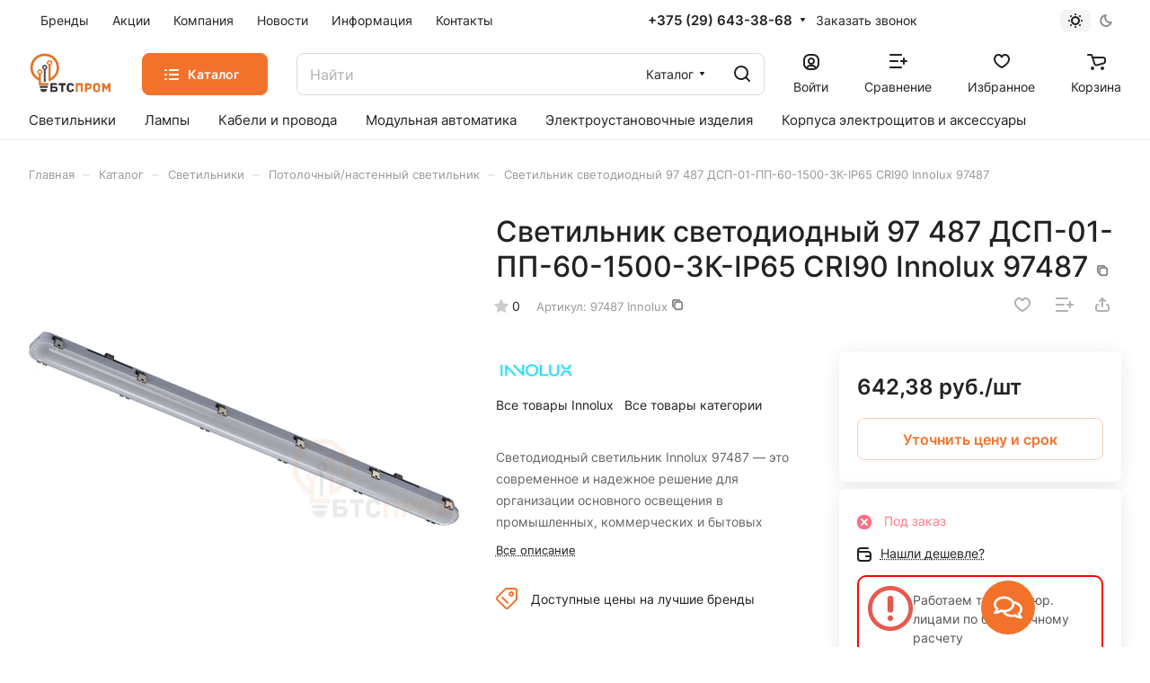

--- FILE ---
content_type: text/html; charset=UTF-8
request_url: https://btsprom.by/catalog/svetilniki/potolochnyy-nastennyy-svetilnik/svetilnik-svetodiodnyy-97-487-dsp-01-pp-60-1500-3k-ip65-cri90-innolux-97487/
body_size: 38820
content:
<!DOCTYPE html>
<html xmlns="http://www.w3.org/1999/xhtml" xml:lang="ru" lang="ru" class="  ">
	<head><link rel="canonical" href="https://btsprom.by/catalog/svetilniki/potolochnyy-nastennyy-svetilnik/svetilnik-svetodiodnyy-97-487-dsp-01-pp-60-1500-3k-ip65-cri90-innolux-97487/" />
		<title>✔️Светильник светодиодный 97 487 ДСП-01-ПП-60-1500-3К-IP65 CRI90 Innolux 97487 оптом | Светильники потолочные | Официальный дилер | БТСпром</title>
		<meta name="viewport" content="initial-scale=1.0, width=device-width" />
		<meta name="HandheldFriendly" content="true" />
		<meta name="yes" content="yes" />
		<meta name="apple-mobile-web-app-status-bar-style" content="black" />
		<meta name="SKYPE_TOOLBAR" content="SKYPE_TOOLBAR_PARSER_COMPATIBLE" />
		<meta http-equiv="Content-Type" content="text/html; charset=UTF-8" />
<meta name="description" content="✅ Светильник светодиодный 97 487 ДСП-01-ПП-60-1500-3К-IP65 CRI90 Innolux 97487 от производителя Innolux. Потолочные и настенные светильники для жилых, коммерческих и общественных помещений. Современный дизайн и эффективное освещение. Оптовые поставки в Беларусь и Россию. Официальный дилер. ☎ +375 (29) 643-38-68" />

<script data-skip-moving="true">(function(w, d, n) {var cl = "bx-core";var ht = d.documentElement;var htc = ht ? ht.className : undefined;if (htc === undefined || htc.indexOf(cl) !== -1){return;}var ua = n.userAgent;if (/(iPad;)|(iPhone;)/i.test(ua)){cl += " bx-ios";}else if (/Windows/i.test(ua)){cl += ' bx-win';}else if (/Macintosh/i.test(ua)){cl += " bx-mac";}else if (/Linux/i.test(ua) && !/Android/i.test(ua)){cl += " bx-linux";}else if (/Android/i.test(ua)){cl += " bx-android";}cl += (/(ipad|iphone|android|mobile|touch)/i.test(ua) ? " bx-touch" : " bx-no-touch");cl += w.devicePixelRatio && w.devicePixelRatio >= 2? " bx-retina": " bx-no-retina";if (/AppleWebKit/.test(ua)){cl += " bx-chrome";}else if (/Opera/.test(ua)){cl += " bx-opera";}else if (/Firefox/.test(ua)){cl += " bx-firefox";}ht.className = htc ? htc + " " + cl : cl;})(window, document, navigator);</script>


<link href="/bitrix/js/ui/design-tokens/dist/ui.design-tokens.min.css?174556247323463" rel="stylesheet"/>
<link href="/bitrix/js/ui/fonts/opensans/ui.font.opensans.min.css?17435944162320" rel="stylesheet"/>
<link href="/bitrix/js/main/popup/dist/main.popup.bundle.min.css?175084223228056" rel="stylesheet"/>
<link href="/bitrix/cache/css/s1/aspro-lite/page_d97d0a5644b4d3880df0c92c4f2b254a/page_d97d0a5644b4d3880df0c92c4f2b254a_v1.css?1768500684142675" rel="stylesheet"/>
<link href="/bitrix/cache/css/s1/aspro-lite/default_b326fbd8f38a9a3276535c6c6e1756c9/default_b326fbd8f38a9a3276535c6c6e1756c9_v1.css?17685006783298" rel="stylesheet"/>
<link href="/bitrix/cache/css/s1/aspro-lite/default_86b05969415d3b5aeb2665f65f2fb1aa/default_86b05969415d3b5aeb2665f65f2fb1aa_v1.css?17685006782154" rel="stylesheet"/>
<link href="/bitrix/cache/css/s1/aspro-lite/template_910a3bbe8edba2122be66aa092169ef1/template_910a3bbe8edba2122be66aa092169ef1_v1.css?1768500678231222" rel="stylesheet" data-template-style="true"/>







            
            <!-- Yandex.Metrika counter -->
            
            <!-- /Yandex.Metrika counter -->
                    
        
<style>html {--border-radius:8px;--theme-base-color:#f2722c;--theme-base-opacity-color:#f2722c1a;--theme-more-color:#f2722c;--theme-outer-border-radius:8px;--theme-text-transform:none;--theme-letter-spacing:normal;--theme-button-font-size:0%;--theme-button-padding-2px:0%;--theme-button-padding-1px:0%;--theme-more-color-hue:21;--theme-more-color-saturation:88%;--theme-more-color-lightness:56%;--theme-base-color-hue:21;--theme-base-color-saturation:88%;--theme-base-color-lightness:56%;--theme-lightness-hover-diff:6%;}</style>
<style>html {font-size:16px;--theme-font-family:Inter;--theme-font-title-family:var(--theme-font-family);--theme-font-title-weight:500;}</style>
<style>html {--theme-page-width: 1500px;--theme-page-width-padding: 32px}</style>

                        <script data-skip-moving="true" src="/bitrix/js/main/jquery/jquery-3.6.0.min.js"></script>
            <script data-skip-moving="true" src="/local/templates/aspro-lite/js/speed.min.js?=1746193171"></script>
        
<link href="/local/templates/aspro-lite/css/print.min.css?174619317112929" data-template-style="true" rel="stylesheet" media="print">
<link rel="shortcut icon" href="/favicon.png" type="image/png" />
<link rel="apple-touch-icon" sizes="180x180" href="/upload/aspro.lite/e6a/9mj9qxip2eufjfvggzzkw0bq0w0cz88b.jpg" />
<meta property="og:description" content="&lt;div class=&quot;product-description&quot;&gt;
  &lt;p&gt;Светодиодный светильник Innolux 97487 — это современное и надежное решение для организации основного освещения в промышленных, коммерческих и бытовых помещениях. Модель обладает высокой степенью защиты IP65, что гарантирует полную защиту от пыли и струй воды, позволяя использовать светильник в условиях повышенной влажности и запыленности: на складах, в цехах, автомойках, сельскохозяйственных объектах, а также для уличного освещения под навесами.&lt;/p&gt;
  &lt;p&gt;Светильник излучает комфортный теплый белый свет с цветовой температурой 3000K (3К) и обеспечивает высокую цветопередачу (CRI 90), что важно для точного восприятия цветов. Длина прибора составляет 1500 мм, а мощность — 60 Вт. Корпус выполнен из прочного ДСП. Благодаря пылевлагозащищенности, качественным светодиодам и долговечности, этот светильник является отличным выбором для энергоэффективного и качественного освещения.&lt;/p&gt;
&lt;/div&gt;" />
<meta property="og:image" content="https://btsprom.by/upload/iblock/779/znfjn0pc1d1otbtlk8d0l65u3a78mjnb.png" />
<link rel="image_src" href="https://btsprom.by/upload/iblock/779/znfjn0pc1d1otbtlk8d0l65u3a78mjnb.png"  />
<meta property="og:title" content="✔️Светильник светодиодный 97 487 ДСП-01-ПП-60-1500-3К-IP65 CRI90 Innolux 97487 оптом | Светильники потолочные | Официальный дилер | БТСпром" />
<meta property="og:type" content="website" />
<meta property="og:url" content="https://btsprom.by/catalog/svetilniki/potolochnyy-nastennyy-svetilnik/svetilnik-svetodiodnyy-97-487-dsp-01-pp-60-1500-3k-ip65-cri90-innolux-97487/" />
				<style>html {--header-height:184px;}</style>	<!--script src= "https://ajax.googleapis.com/ajax/libs/jquery/1/jquery.min.js"></script-->

</head>
	<body class="block-wo-title  site_s1   side_left hide_menu_page region_confirm_normal header_fill_ fixed_n mfixed_y mfixed_view_always title_position_left mmenu_leftside mheader-v1 footer-v1 fill_bg_ header-v3 title-v1 bottom-icons-panel_y with_order with_cabinet with_phones theme-light" id="main" data-site="/">
		<div class="bx_areas"><!-- Yandex.Metrika counter -->
<noscript><div><img src="https://mc.yandex.ru/watch/92303034" style="position:absolute; left:-9999px;" alt="" /></div></noscript>
<!-- /Yandex.Metrika counter --></div>
<style>
/* messenger buttons*/
	@media (max-width: 450px){
.messenger  {
  display: block;
  position: fixed;
  right: 10%;
  bottom: 9%;
  width: 260px;
  height: 60px;
  z-index: 9999;
  /* overflow: hidden; */
		}}
	@media (min-width: 451px){
.messenger {
  display: block;
  position: fixed;
  right: 10%;
  bottom: 2%;
  width: 260px;
  height: 60px;
  z-index: 9999;
  /* overflow: hidden; */
		}}
.messenger-btn {
  padding: 14px;
  display: block;
  width: 60px;
  height: 60px;
  border-radius: 60px;
  background-color: #f2722c;
  position: absolute;
  right: 0;
  top: 0;
  cursor: pointer;
  z-index: 2;
}
.messenger-btn img {
  width: 32px;
  height: 32px;
}
.messenger-links {
  position: absolute;
  left: 50px;
  top: 10px;
  width: 200px;
  transform: scale(0);
  transform-origin: 100% 50%;
  -webkit-transition: all 0.3s;
  -o-transition: all 0.3s;
  transition: all 0.3s;
  z-index: 0;
}
.messenger-links.show {
  left: 0;
  transform: scale(1);
}
.messenger-links a {
  width: 40px;
  margin-left: 4px;
}
.messenger-links img {
  max-width: 40px;
  -webkit-transition: all 0.3s;
  -o-transition: all 0.3s;
  transition: all 0.3s;
}
.messenger-links a:hover img {
  transform: scale(1.1);
  text-decoration: none;
}
</style>

<!-- Yandex.Metrika counter -->
<noscript><div><img src="https://mc.yandex.ru/watch/50742763" style="position:absolute; left:-9999px;" alt="" /></div></noscript>
<!-- /Yandex.Metrika counter -->

		
		<div id="panel"></div>


						                                <script data-skip-moving="true">
            var solutionName = 'arLiteOptions';
            var arAsproOptions = window[solutionName] = ({});
            var arAsproCounters = {};
            var arBasketItems = {};
        </script>
        <script src="/local/templates/aspro-lite/js/setTheme.php?site_id=s1&site_dir=/" data-skip-moving="true"></script>
                <!--'start_frame_cache_options-block'-->                        <!--'end_frame_cache_options-block'-->
		<div class="body  hover_">
			<div class="body_media"></div>

			<div class="headers-container">
								<div class="title-v1" data-ajax-block="HEADER" data-ajax-callback="headerInit">
										
<header class="header_3 header  header--narrow ">
	<div class="header__inner  header__inner--no-pt">

		
		<div class="header__top-part " data-ajax-load-block="HEADER_TOP_PART">
							<div class="maxwidth-theme">
							
			<div class="header__top-inner">

				
								<div class="header__top-item header-menu header-menu--long dotted-flex-1 hide-dotted">
					<nav class="mega-menu sliced">
						    <div class="catalog_icons_">
        <div class="header-menu__wrapper">
                                            <div class="header-menu__item unvisible header-menu__item--first  ">
                                            <a class="header-menu__link header-menu__link--top-level light-opacity-hover fill-theme-hover banner-light-text dark_link" href="/brands/">
                            <span class="header-menu__title font_14">
                                Бренды                            </span>
                                                    </a>
                                                                                                </div>
                                                            <div class="header-menu__item unvisible   ">
                                            <a class="header-menu__link header-menu__link--top-level light-opacity-hover fill-theme-hover banner-light-text dark_link" href="/sales/">
                            <span class="header-menu__title font_14">
                                Акции                            </span>
                                                    </a>
                                                                                                </div>
                                                            <div class="header-menu__item unvisible   ">
                                            <a class="header-menu__link header-menu__link--top-level light-opacity-hover fill-theme-hover banner-light-text dark_link" href="/company/">
                            <span class="header-menu__title font_14">
                                Компания                            </span>
                                                    </a>
                                                                                                </div>
                                                            <div class="header-menu__item unvisible   ">
                                            <a class="header-menu__link header-menu__link--top-level light-opacity-hover fill-theme-hover banner-light-text dark_link" href="/blog/">
                            <span class="header-menu__title font_14">
                                Новости                            </span>
                                                    </a>
                                                                                                </div>
                                                            <div class="header-menu__item unvisible   ">
                                            <a class="header-menu__link header-menu__link--top-level light-opacity-hover fill-theme-hover banner-light-text dark_link" href="/info/">
                            <span class="header-menu__title font_14">
                                Информация                            </span>
                                                    </a>
                                                                                                </div>
                                                            <div class="header-menu__item unvisible  header-menu__item--last ">
                                            <a class="header-menu__link header-menu__link--top-level light-opacity-hover fill-theme-hover banner-light-text dark_link" href="/contacts/">
                            <span class="header-menu__title font_14">
                                Контакты                            </span>
                                                    </a>
                                                                                                </div>
                            
                            <div class="header-menu__item header-menu__item--more-items unvisible">
                    <div class="header-menu__link banner-light-icon-fill fill-dark-light-block light-opacity-hover">
                        <i class="svg inline  inline " aria-hidden="true"><svg width="15" height="3" ><use xlink:href="/local/templates/aspro-lite/images/svg/header_icons.svg?1746193171#dots-15-3"></use></svg></i>                    </div>
                    <div class="header-menu__dropdown-menu dropdown-menu-wrapper dropdown-menu-wrapper--visible dropdown-menu-wrapper--woffset">
                        <ul class="header-menu__more-items-list dropdown-menu-inner rounded-x"></ul>
                    </div>
                </div>
                    </div>
    </div>
    <script data-skip-moving="true">
        if (typeof topMenuAction !== 'function'){
            function topMenuAction() {
                //CheckTopMenuPadding();
                //CheckTopMenuOncePadding();
                if (typeof CheckTopMenuDotted !== 'function'){
                    let timerID = setInterval(function(){
                        if (typeof CheckTopMenuDotted === 'function'){
                            CheckTopMenuDotted();
                            clearInterval(timerID);
                        }
                    }, 100);
                } else {
                    CheckTopMenuDotted();
                }
            }
        }

    </script>
					</nav>
				</div>

												
            <div class="header__top-item no-shrinked " data-ajax-load-block="HEADER_TOGGLE_PHONE">
                
                                                <div class="">
                                <div class="phones">
                                                                        <div class="phones__phones-wrapper">
                                                                                        
                                <div class="phones__inner phones__inner--with_dropdown phones__inner--big fill-theme-parent">
                <a class="phones__phone-link phones__phone-first dark_link banner-light-text menu-light-text icon-block__name" href="tel:+375296433868">+375 (29) 643-38-68</a>
                                    <div class="phones__dropdown ">
                        <div class="dropdown dropdown--relative">
                                                                                            <div class="phones__phone-more dropdown__item color-theme-hover dropdown__item--first ">
                                    <a class="phones__phone-link dark_link " rel="nofollow" href="tel:+375296433868">+375 (29) 643-38-68<span class="phones__phone-descript phones__dropdown-title">А1, Viber, WhatsApp</span></a>
                                </div>
                                                                                            <div class="phones__phone-more dropdown__item color-theme-hover  ">
                                    <a class="phones__phone-link dark_link " rel="nofollow" href="tel:+375296233868">+375 (29) 623-38-68<span class="phones__phone-descript phones__dropdown-title">А1, Viber, WhatsApp</span></a>
                                </div>
                                                                                            <div class="phones__phone-more dropdown__item color-theme-hover  ">
                                    <a class="phones__phone-link dark_link " rel="nofollow" href="tel:+375173789141">+375 (17) 378-91-41<span class="phones__phone-descript phones__dropdown-title">Факс</span></a>
                                </div>
                                                                                            <div class="phones__phone-more dropdown__item color-theme-hover  dropdown__item--last">
                                    <a class="phones__phone-link dark_link " rel="nofollow" href="tel:+375173657865">+375 (17) 365-78-65<span class="phones__phone-descript phones__dropdown-title">Бухгалтерия</span></a>
                                </div>
                                                        <div class="phones__dropdown-item callback-item">
                                <div class="animate-load btn btn-default btn-wide btn-sm" data-event="jqm" data-param-id="5" data-name="callback">
                                    Заказать звонок                                </div>
                            </div>
                        </div>
                        <div class="dropdown dropdown--relative">
                                                                                    <div class="phones__dropdown-item">
                                                    <div class="email__title phones__dropdown-title">
                        E-mail                    </div>
                                <div class="phones__dropdown-value">
                                        <div>
                        <a style="color:#f2732c" href="mailto:BTSprom@mail.ru">BTSprom@mail.ru</a>                    </div>
                </div>

                                    </div>
                                                                                                    <div class="phones__dropdown-item">
                
                                    <div class="address__title phones__dropdown-title">
                        Адрес                    </div>
                
                <div class="phones__dropdown-value">
                                        <div class="address__text address__text--large ">
                        г. Минск , ул. Серова 4, помещение 1-2                    </div>
                </div>

                                    </div>
                                                                                        <div class="phones__dropdown-item">
            
                            <div class="schedule__title phones__dropdown-title">
                    Режим работы                </div>
            
            <div class="phones__dropdown-value">
                                <div class="schedule__text  ">
                                            Пн. – Четв.: с 9:00 до 17:00<br>
Пн. – Пятн.: с 9:00 до 16:00                                    </div>
            </div>

                            </div>
                                    

	<!-- noindex -->
			<div class="phones__dropdown-item social-item">
	
	<div class="social">
		<ul class="social__items social__items--md social__items--type-color social__items--grid">
																																																																				<li class="social__item grid-list__item hover_blink telegram ">
							<a class="social__link shine" href="https://t.me/BTSprom" target="_blank" rel="nofollow" title="Telegram"></a>
						</li>
																																																																									<li class="social__item grid-list__item hover_blink viber hide_on_desktop">
								<a class="social__link shine" href="viber://add?number=375296233868" target="_blank" rel="nofollow" title="Viber"></a>
							</li>
												<li class="social__item grid-list__item hover_blink viber hide_on_mobile">
							<a class="social__link shine" href="viber://chat?number=+375296233868" target="_blank" rel="nofollow" title="Viber"></a>
						</li>
																																												<li class="social__item grid-list__item hover_blink whatsapp ">
							<a class="social__link shine" href="https://wa.me/375296433868" target="_blank" rel="nofollow" title="Whats App"></a>
						</li>
																																																						</ul>

			</div>

			</div>
		<!-- /noindex -->
                        </div>
                    </div>
                    <span class="more-arrow banner-light-icon-fill menu-light-icon-fill fill-dark-light-block">
                        <i class="svg inline  inline " aria-hidden="true"><svg width="7" height="5" ><use xlink:href="/local/templates/aspro-lite/images/svg/arrows.svg?1746193171#down-7-5"></use></svg></i>                                            </span>
                            </div>
                                                                        </div>

                                                                            <div>
                                            <div class="phones__callback light-opacity-hover animate-load dark_link banner-light-text menu-light-text hide-1200" data-event="jqm" data-param-id="5" data-name="callback">
                                                Заказать звонок                                            </div>
                                        </div>
                                                                    </div>
                            </div>
                        
                
            </div>


            
												
												
            <div class="header__top-item " data-ajax-load-block="HEADER_TOGGLE_THEME_SELECTOR">
                
                                                <div class="header-theme-selector">
                                <div id="theme-selector--dffnw" class="theme-selector" title="Включить темное оформление">
	<div class="theme-selector__inner">
		<div class="theme-selector__items">
			<div class="theme-selector__item theme-selector__item--light current">
				<div class="theme-selector__item-icon"><i class="svg inline light-16-16 inline " aria-hidden="true"><svg width="16" height="16" ><use xlink:href="/bitrix/components/aspro/theme.selector.lite/templates/.default/images/svg/icons.svg?1750842318#light-16-16"></use></svg></i></div>
			</div>
			<div class="theme-selector__item theme-selector__item--dark">
				<div class="theme-selector__item-icon"><i class="svg inline dark-14-14 inline " aria-hidden="true"><svg width="14" height="14" ><use xlink:href="/bitrix/components/aspro/theme.selector.lite/templates/.default/images/svg/icons.svg?1750842318#dark-14-14"></use></svg></i></div>
			</div>
		</div>
	</div>
	</div>                            </div>
                        
                
            </div>


            				

			</div>
							</div>
					</div>

		
		
		<div class="header__main-part   header__main-part--long part-with-search"  data-ajax-load-block="HEADER_MAIN_PART">

							<div class="maxwidth-theme">
			
			<div class="header__main-inner relative part-with-search__inner">

				<div class="header__main-item">
					<div class="line-block line-block--40">
												<div class="logo  line-block__item no-shrinked">
							<a class="menu-light-icon-fill banner-light-icon-fill" href="/"><img src="/upload/webp/80/upload/aspro-lite/2bd/l08htj2cefvpsc98p2996kpf3sfhmq32.webp" loading="lazy"  alt="Название сайта" title="Название сайта" data-src="" /></a>						</div>
					</div>
				</div>

									<div class="header__main-item header__burger menu-dropdown-offset">
						<nav class="mega-menu">
									<!-- Кнопка -->
									<div class="catalog_icons_">
									<div class="header-menu__wrapper">
										<div class="header-menu__item unvisible header-menu__item--first header-menu__item--last header-menu__item--dropdown header-menu__item--wide">
											<a class="fill-use-fff btn btn-default btn-lg " href="/catalog/">
												<i class="svg inline " aria-hidden="true"><svg width="16" height="16">
														<use xlink:href="/bitrix/templates/aspro-lite/images/svg/header_icons.svg#burger-16-16"></use>
													</svg></i> <span class="header-menu__title font_14" style="margin-left: 10px;">
													 Каталог </span>
											</a>
										</div>
									</div>
								</div>
													</nav>
					</div>
				
								
            <div class="header__main-item flex-1 header__search " data-ajax-load-block="HEADER_TOGGLE_SEARCH">
                
                                                                                <div class="">
                                    
		<div class="search-wrapper relative">
		<div id="title-search">
			<form action="/catalog/" class="search search--hastype">
				<button class="search-input-close btn-close fill-dark-light-block" type="button">
					<i class="svg inline clear  inline " aria-hidden="true"><svg width="16" height="16" ><use xlink:href="/local/templates/aspro-lite/images/svg/header_icons.svg?1746193171#close-16-16"></use></svg></i>				</button>
				<div class="search-input-div">
					<input class="search-input font_16 banner-light-text form-control" id="title-search-input" type="text" name="q" value="" placeholder="Найти" size="40" maxlength="50" autocomplete="off" />
				</div>
				
				<div class="search-button-div">
					<button class="btn btn--no-rippple btn-clear-search fill-dark-light-block banner-light-icon-fill light-opacity-hover" type="reset" name="rs">
						<i class="svg inline clear  inline " aria-hidden="true"><svg width="9" height="9" ><use xlink:href="/local/templates/aspro-lite/images/svg/header_icons.svg?1746193171#close-9-9"></use></svg></i>					</button>

											<div class="dropdown-select dropdown-select--with-dropdown searchtype">
							<input type="hidden" name="type" value="catalog" />

							<div class="dropdown-select__title font_14 font_large fill-dark-light banner-light-text">
								<span>Каталог</span>
								<i class="svg inline dropdown-select__icon-down banner-light-icon-fill inline " aria-hidden="true"><svg width="7" height="5" ><use xlink:href="/local/templates/aspro-lite/images/svg/arrows.svg?1746193171#down-7-5"></use></svg></i>							</div>

							<div class="dropdown-select__list dropdown-menu-wrapper" role="menu">
								<!--noindex-->
								<div class="dropdown-menu-inner rounded-x">
									<div class="dropdown-select__list-item font_15">
										<span class="dropdown-menu-item dark_link" data-type="all">
											<span>По всему сайту</span>
										</span>
									</div>
									<div class="dropdown-select__list-item font_15">
										<span class="dropdown-menu-item color_222 dropdown-menu-item--current" data-type="catalog">
											<span>По каталогу</span>
										</span>
									</div>
								</div>
								<!--/noindex-->
							</div>
						</div>
					
					<button class="btn btn-search btn--no-rippple fill-dark-light-block banner-light-icon-fill light-opacity-hover" type="submit" name="s" value="Найти">
						<i class="svg inline search  inline " aria-hidden="true"><svg width="18" height="18" ><use xlink:href="/local/templates/aspro-lite/images/svg/header_icons.svg?1746193171#search-18-18"></use></svg></i>					</button>
				</div>
			</form>
		</div>
	</div>

                                </div>
                                                    
                
            </div>


            				
				<div class="header__main-item ">
					<div class="line-block line-block--40">
												
            <div class="line-block__item " data-ajax-load-block="HEADER_TOGGLE_CABINET">
                
                                                <div class="header-cabinet">
                                                                <!--'start_frame_cache_cabinet-link1'-->        <!-- noindex -->
                                <a class="header-cabinet__link fill-theme-hover fill-dark-light-block light-opacity-hover dark_link animate-load fill-dark-light-block color-theme-hover banner-light-icon-fill banner-light-text flexbox flexbox--direction-column flexbox--align-center" data-event="jqm" title="Войти" data-param-backurl="%2Fcatalog%2Fsvetilniki%2Fpotolochnyy-nastennyy-svetilnik%2Fsvetilnik-svetodiodnyy-97-487-dsp-01-pp-60-1500-3k-ip65-cri90-innolux-97487%2F" data-param-type="auth" data-name="auth" href="/personal/">
                                    <i class="svg inline header__icon banner-light-icon-fill menu-light-icon-fill inline " aria-hidden="true"><svg width="18" height="18" ><use xlink:href="/local/templates/aspro-lite/images/svg/header_icons.svg?1746193171#log-out-18-18"></use></svg></i>                                                    <span class="header-cabinet__name header__icon-name menu-light-text banner-light-text ">Войти</span>
                            </a>
                <!-- /noindex -->
        <!--'end_frame_cache_cabinet-link1'-->                            </div>
                        
                
            </div>


            
												
            <div class="line-block__item " data-ajax-load-block="HEADER_TOGGLE_COMPARE">
                
                                                <div class="header-compare js-compare-block-wrapper">
                                <!--'start_frame_cache_compare-link1'-->        <!--noindex-->
		<a class=" compare-link dark_link light-opacity-hover fill-theme-hover fill-dark-light-block color-theme-hover banner-light-icon-fill flexbox flexbox--direction-column flexbox--align-center" href="/catalog/compare.php" title="Список сравниваемых элементов">
		<span class="compare-block icon-block-with-counter menu-light-icon-fill fill-use-888 fill-theme-use-svg-hover">
			<span class="js-compare-block ">					
				<span class="icon-count icon-count--compare bg-more-theme count">0</span>
			</span>
			<i class="svg inline compare header__icon inline " aria-hidden="true"><svg width="20" height="16" ><use xlink:href="/local/templates/aspro-lite/images/svg/catalog/item_icons.svg?1746193171#compare-20-16"></use></svg></i>				
		</span>
					<span class="header__icon-name title menu-light-text banner-light-text">Сравнение</span>
			</a>
<!--/noindex-->        <div class="compare-dropdown product-dropdown-hover-block"></div>
        <!--'end_frame_cache_compare-link1'-->                            </div>
                            
                
            </div>


            
												
            <div class="line-block__item " data-ajax-load-block="HEADER_TOGGLE_FAVORITE">
                
                                                <div class="header-favorite js-favorite-block-wrapper">
                                <!--'start_frame_cache_favorite-link1'-->        <a rel="nofollow" title="Избранные товары" href="/personal/favorite/" class="header-icon dark_link light-opacity-hover color-theme-hover fill-theme-hover fill-dark-light-block color-theme-hover banner-light-icon-fill banner-light-text flexbox flexbox--direction-column flexbox--align-center no-shrinked">
            <span class="favorite-block icon-block-with-counter menu-light-icon-fill  fill-use-888 fill-theme-use-svg-hover">
                <span class="js-favorite-block ">
                    <span class="icon-count icon-count--favorite bg-more-theme count empted">0</span>
                </span>
                <i class="svg inline header__icon banner-light-icon-fill inline " aria-hidden="true"><svg width="18" height="16" ><use xlink:href="/local/templates/aspro-lite/images/svg/catalog/item_icons.svg?1746193171#favorite-18-16"></use></svg></i>            </span>
                            <span class="header__icon-name">Избранное</span>
                    </a>
        <div class="favorite-dropdown product-dropdown-hover-block"></div>
        <!--'end_frame_cache_favorite-link1'-->                            </div>
                            
                
            </div>


            
												
            <div class="line-block__item " data-ajax-load-block="HEADER_TOGGLE_BASKET">
                
                                                <div class="header-cart">
                                <!--'start_frame_cache_basket-link1'-->            <div class="basket top">
                <!-- noindex -->
                <a rel="nofollow" title="Корзина пуста" href="/basket/" class="fill-theme-hover light-opacity-hover dark_link flexbox flexbox--direction-column flexbox--align-center fill-dark-light-block no-shrinked ">
                    <span class="js-basket-block header-cart__inner header-cart__inner--empty">
                        <i class="svg inline basket header__icon banner-light-icon-fill menu-light-icon-fill inline " aria-hidden="true"><svg width="21" height="18" ><use xlink:href="/local/templates/aspro-lite/images/svg/catalog/item_icons.svg?1746193171#cart-21-18"></use></svg></i>                        <span class="header-cart__count bg-more-theme count empted">0</span>
                    </span>

                                            <span class="header__icon-name header-cart__name menu-light-text banner-light-text">Корзина</span>
                                    </a>
                <div class="basket-dropdown basket_hover_block loading_block loading_block_content"></div>
                <!-- /noindex -->
            </div>
        <!--'end_frame_cache_basket-link1'-->                            </div>
                        
                
            </div>


            					</div>
				</div>

			</div>

							</div>
				
		</div>

		
					<div class="header__bottom-part  ">

									<div class="maxwidth-theme">
				
				<div class="header__bottom-inner relative">
																	<div class="header__bottom-item header__top-sections flex-1 ">
							<div class="line-block line-block--32 scrollbar scrollbar--horizontal">
            <a class="line-block__item banner-light-text light-opacity-hover dark_link no-shrinked" href="/catalog/svetilniki/">
            <span class="font_15">Светильники</span>
        </a>
            <a class="line-block__item banner-light-text light-opacity-hover dark_link no-shrinked" href="/catalog/lampy/">
            <span class="font_15">Лампы</span>
        </a>
            <a class="line-block__item banner-light-text light-opacity-hover dark_link no-shrinked" href="/catalog/kabeli-i-provoda/">
            <span class="font_15">Кабели и провода</span>
        </a>
            <a class="line-block__item banner-light-text light-opacity-hover dark_link no-shrinked" href="/catalog/ustroystva-zashchity-plavkie-predokhraniteli-modulnye-ustroystva-montazhnye-ustroystva/">
            <span class="font_15">Модульная автоматика</span>
        </a>
            <a class="line-block__item banner-light-text light-opacity-hover dark_link no-shrinked" href="/catalog/elektroustanovochnye-izdeliya/">
            <span class="font_15">Электроустановочные изделия</span>
        </a>
            <a class="line-block__item banner-light-text light-opacity-hover dark_link no-shrinked" href="/catalog/elektricheskie-raspredelitelnye-sistemy-v-tom-chisle-elektroustanovochnoe-oborudovanie/">
            <span class="font_15">Корпуса электрощитов и аксессуары</span>
        </a>
    </div>						</div>
									</div>
									</div>
					
			</div>
			</div>
</header>

            <script data-skip-moving="true">if(typeof topMenuAction !== 'undefined') topMenuAction()</script>
            				</div>

				
				<div id="mobileheader" class="visible-991">
					<div class="mobileheader mobileheader_1 mobileheader--color-white" data-ajax-load-block="HEADER_MOBILE_MAIN_PART">
	<div class="mobileheader__inner">
		<div class="mobileheader__item">
			<div class="line-block">
								            <div class="line-block__item mobileheader__burger" data-ajax-load-block="HEADER_MOBILE_TOGGLE_BURGER_LEFT">
                                        <div class="burger light-opacity-hover fill-theme-hover banner-light-icon-fill menu-light-icon-fill fill-dark-light-block">
                            <i class="svg inline  inline " aria-hidden="true"><svg width="16" height="12" ><use xlink:href="/local/templates/aspro-lite/images/svg/header_icons.svg?1746193171#burger-16-12"></use></svg></i>                        </div>
                                </div>
            
								<div class="logo line-block__item ">
					<!--'start_frame_cache_header-buffered-mobile-logo1'--><a class="menu-light-icon-fill banner-light-icon-fill" href="/"><img src="/upload/webp/80/upload/aspro-lite/2bd/l08htj2cefvpsc98p2996kpf3sfhmq32.webp" loading="lazy"  alt="Название сайта" title="Название сайта" data-src="" /></a><!--'end_frame_cache_header-buffered-mobile-logo1'-->				</div>
			</div>
		</div>

		<div class="mobileheader__item mobileheader__item--right-icons">
			<div class="line-block">
								            <div class="line-block__item no-shrinked" data-ajax-load-block="HEADER_MOBILE_TOGGLE_PHONE">
                                        <div class="icon-block--with_icon icon-block--only_icon">
                            <div class="phones">
                                <div class="phones__phones-wrapper">
                                                                            <div class="phones__inner phones__inner--with_dropdown  fill-theme-parent">
                <span class="icon-block__only-icon fill-theme-hover menu-light-icon-fill fill-dark-light-block fill-theme-target">
                    <i class="svg inline header__icon inline " aria-hidden="true"><svg width="14" height="18" ><use xlink:href="/local/templates/aspro-lite/images/svg/header_icons.svg?1746193171#phone-14-18"></use></svg></i>                </span>
                <div id="mobilephones" class="phones__dropdown">
                    <div class="mobilephones__menu-dropdown dropdown dropdown--relative">
                                                <span class="mobilephones__close fill-dark-light fill-theme-hover" title="Закрыть">
                            <i class="svg inline  inline " aria-hidden="true"><svg width="16" height="16" ><use xlink:href="/local/templates/aspro-lite/images/svg/header_icons.svg?1746193171#close-16-16"></use></svg></i>                        </span>

                        <div class="mobilephones__menu-item mobilephones__menu-item--title">
                            <span class="color_222 font_18 font_bold">Телефоны</span>
                        </div>

                                                                                <div class="mobilephones__menu-item">
                                <div class="link-wrapper bg-opacity-theme-parent-hover fill-theme-parent-all">
                                    <a class="dark_link phone" href="tel:+375296433868" rel="nofollow">
                                        <span class="font_18">+375 (29) 643-38-68</span>
                                                                                    <span class="font_12 color_999 phones__phone-descript">А1, Viber, WhatsApp</span>
                                                                            </a>
                                </div>
                            </div>
                                                                                <div class="mobilephones__menu-item">
                                <div class="link-wrapper bg-opacity-theme-parent-hover fill-theme-parent-all">
                                    <a class="dark_link phone" href="tel:+375296233868" rel="nofollow">
                                        <span class="font_18">+375 (29) 623-38-68</span>
                                                                                    <span class="font_12 color_999 phones__phone-descript">А1, Viber, WhatsApp</span>
                                                                            </a>
                                </div>
                            </div>
                                                                                <div class="mobilephones__menu-item">
                                <div class="link-wrapper bg-opacity-theme-parent-hover fill-theme-parent-all">
                                    <a class="dark_link phone" href="tel:+375173789141" rel="nofollow">
                                        <span class="font_18">+375 (17) 378-91-41</span>
                                                                                    <span class="font_12 color_999 phones__phone-descript">Факс</span>
                                                                            </a>
                                </div>
                            </div>
                                                                                <div class="mobilephones__menu-item">
                                <div class="link-wrapper bg-opacity-theme-parent-hover fill-theme-parent-all">
                                    <a class="dark_link phone" href="tel:+375173657865" rel="nofollow">
                                        <span class="font_18">+375 (17) 365-78-65</span>
                                                                                    <span class="font_12 color_999 phones__phone-descript">Бухгалтерия</span>
                                                                            </a>
                                </div>
                            </div>
                        
                                                    <div class="mobilephones__menu-item mobilephones__menu-item--callback">
                                <div class="animate-load btn btn-default btn-transparent-border btn-wide" data-event="jqm" data-param-id="5" data-name="callback">
                                    Заказать звонок                                </div>
                            </div>
                                            </div>
                </div>
            </div>
                                                        </div>
                            </div>
                        </div>
                                </div>
            
								            <div class="line-block__item icon-block--only_icon" data-ajax-load-block="HEADER_MOBILE_TOGGLE_SEARCH">
                                        <div class="header-search__mobile banner-light-icon-fill fill-dark-light-block fill-theme-hover color-theme-hover menu-light-icon-fill light-opacity-hover" title="Поиск">
                            <i class="svg inline header__icon header-search__icon inline " aria-hidden="true"><svg width="18" height="18" ><use xlink:href="/local/templates/aspro-lite/images/svg/header_icons.svg?1746193171#search-18-18"></use></svg></i>                        </div>
                                </div>
            
								            <div class="line-block__item " data-ajax-load-block="HEADER_MOBILE_TOGGLE_PERSONAL">
                                        <div class="header-cabinet">
                                                        <!--'start_frame_cache_cabinet-link2'-->        <!-- noindex -->
                                <a class="header-cabinet__link fill-theme-hover fill-dark-light-block light-opacity-hover dark_link animate-load " data-event="jqm" title="Войти" data-param-backurl="%2Fcatalog%2Fsvetilniki%2Fpotolochnyy-nastennyy-svetilnik%2Fsvetilnik-svetodiodnyy-97-487-dsp-01-pp-60-1500-3k-ip65-cri90-innolux-97487%2F" data-param-type="auth" data-name="auth" href="/personal/">
                                    <i class="svg inline header__icon banner-light-icon-fill menu-light-icon-fill inline " aria-hidden="true"><svg width="18" height="18" ><use xlink:href="/local/templates/aspro-lite/images/svg/header_icons.svg?1746193171#log-out-18-18"></use></svg></i>                                            </a>
                <!-- /noindex -->
        <!--'end_frame_cache_cabinet-link2'-->                        </div>
                                </div>
            				
								            <div class="line-block__item hide-600 " data-ajax-load-block="HEADER_MOBILE_TOGGLE_COMPARE">
                                        <div class="header-compare js-compare-block-wrapper">
                            <!--'start_frame_cache_compare-link2'-->        <!--noindex-->
		<a class=" compare-link dark_link light-opacity-hover fill-theme-hover banner-light-icon-fill" href="/catalog/compare.php" title="Список сравниваемых элементов">
		<span class="compare-block icon-block-with-counter menu-light-icon-fill fill-dark-light-block fill-theme-use-svg-hover">
			<span class="js-compare-block ">					
				<span class="icon-count icon-count--compare bg-more-theme count">0</span>
			</span>
			<i class="svg inline compare header__icon inline " aria-hidden="true"><svg width="20" height="16" ><use xlink:href="/local/templates/aspro-lite/images/svg/catalog/item_icons.svg?1746193171#compare-20-16"></use></svg></i>				
		</span>
			</a>
<!--/noindex-->        <div class="compare-dropdown product-dropdown-hover-block"></div>
        <!--'end_frame_cache_compare-link2'-->                        </div>
                                    </div>
            
								            <div class="line-block__item hide-600 " data-ajax-load-block="HEADER_MOBILE_TOGGLE_FAVORITE">
                                        <div class="header-favorite js-compare-block-wrapper">
                            <!--'start_frame_cache_favorite-link2'-->        <a rel="nofollow" title="Избранные товары" href="/personal/favorite/" class="header-icon dark_link light-opacity-hover fill-theme-hover banner-light-icon-fill">
            <span class="favorite-block icon-block-with-counter menu-light-icon-fill fill-dark-light-block fill-use-888 fill-theme-use-svg-hover">
                <span class="js-favorite-block ">
                    <span class="icon-count icon-count--favorite bg-more-theme count empted">0</span>
                </span>
                <i class="svg inline header__icon banner-light-icon-fill inline " aria-hidden="true"><svg width="18" height="16" ><use xlink:href="/local/templates/aspro-lite/images/svg/catalog/item_icons.svg?1746193171#favorite-18-16"></use></svg></i>            </span>
                    </a>
        <div class="favorite-dropdown product-dropdown-hover-block"></div>
        <!--'end_frame_cache_favorite-link2'-->                        </div>
                                    </div>
            				
								            <div class="line-block__item " data-ajax-load-block="HEADER_MOBILE_TOGGLE_CART">
                                        <div class="header-cart">
                            <!--'start_frame_cache_basket-link2'-->            <div class="basket top">
                <!-- noindex -->
                <a rel="nofollow" title="Корзина пуста" href="/basket/" class="fill-theme-hover light-opacity-hover dark_link fill-dark-light-block ">
                    <span class="js-basket-block header-cart__inner header-cart__inner--empty">
                        <i class="svg inline basket header__icon banner-light-icon-fill menu-light-icon-fill inline " aria-hidden="true"><svg width="21" height="18" ><use xlink:href="/local/templates/aspro-lite/images/svg/catalog/item_icons.svg?1746193171#cart-21-18"></use></svg></i>                        <span class="header-cart__count bg-more-theme count empted">0</span>
                    </span>

                                    </a>
                <div class="basket-dropdown basket_hover_block loading_block loading_block_content"></div>
                <!-- /noindex -->
            </div>
        <!--'end_frame_cache_basket-link2'-->                        </div>
                                </div>
            
											</div>
		</div>
	</div>
</div>
					<div id="mobilemenu" class="mobile-scroll scrollbar">
						<div class="mobilemenu mobilemenu_1" data-ajax-load-block="MOBILE_MENU_MAIN_PART">
		<span class="mobilemenu__close fill-dark-light fill-theme-hover" title="Закрыть">
		<i class="svg inline  inline " aria-hidden="true"><svg width="16" height="16" ><use xlink:href="/local/templates/aspro-lite/images/svg/header_icons.svg?1746193171#close-16-16"></use></svg></i>	</span>

	<div class="mobilemenu__inner">
		<div class="mobilemenu__item">
						<div class="logo no-shrinked ">
				<a class="menu-light-icon-fill banner-light-icon-fill" href="/"><img src="/upload/webp/80/upload/aspro-lite/2bd/l08htj2cefvpsc98p2996kpf3sfhmq32.webp" loading="lazy"  alt="Название сайта" title="Название сайта" data-src="" /></a>			</div>
		</div>

							<div class="mobilemenu__item">
				
								
								            <div  data-ajax-load-block="MOBILE_MENU_TOGGLE_PERSONAL">
                                        <!--'start_frame_cache_mobilemenu__cabinet1'-->                    		<div class="mobilemenu__menu mobilemenu__menu--cabinet">
		<ul class="mobilemenu__menu-list">
			<li class="mobilemenu__menu-item mobilemenu__menu-item--with-icon mobilemenu__menu-item--parent">
				<div class="link-wrapper">
										<a class="icon-block dark_link bg-opacity-theme-parent-hover fill-theme-parent-all color-theme-parent-all fill-dark-light-block fill-theme-use-svg-hover" href="/personal/" title="Кабинет">
						<i class="svg inline cabinet mobilemenu__menu-item-svg fill-theme-target inline " aria-hidden="true"><svg width="18" height="18" ><use xlink:href="/local/templates/aspro-lite/images/svg/header_icons.svg?1746193171#log-out-18-18"></use></svg></i>						<span class="icon-block__content">
							<span class="font_15">Кабинет</span>
													</span>
						<span class="toggle_block"></span>
					</a>
				</div>
							</li>
		</ul>
	</div>
                <!--'end_frame_cache_mobilemenu__cabinet1'-->                                </div>
            				
								
								
											</div>
			<div class="mobilemenu__separator"></div>
		
		<div class="mobilemenu__item">
			<div class="loadings" style="height:47px;" data-nlo="menu-mobile">			</div>	
		</div>

		<div class="mobilemenu__separator"></div>
					<div class="mobilemenu__item">
				
								
								
								            <div  data-ajax-load-block="MOBILE_MENU_TOGGLE_COMPARE">
                                        <!--'start_frame_cache_mobilemenu__compare1'-->            <div class="mobilemenu__menu mobilemenu__menu--compare">
                <ul class="mobilemenu__menu-list">
                    <li class="mobilemenu__menu-item mobilemenu__menu-item--with-icon">
                        <div class="link-wrapper bg-opacity-theme-parent-hover fill-theme-parent-all color-theme-parent-all fill-dark-light-block fill-theme-use-svg-hover">
                            <a class="icon-block icon-block-with-counter dark_link" href="/catalog/compare.php" rel="nofollow" title="Список сравниваемых элементов">
                                <span class="icon-block-with-counter__inner mobilemenu__menu-item-svg js-compare-block ">
                                    <i class="svg inline compare inline " aria-hidden="true"><svg width="20" height="16" ><use xlink:href="/local/templates/aspro-lite/images/svg/catalog/item_icons.svg?1746193171#compare-20-16"></use></svg></i>                                    <span class="icon-count icon-count--compare bg-more-theme count empted">0</span>
                                </span>
                                <span class="font_15">Сравнение</span>
                            </a>
                        </div>
                    </li>
                </ul>
            </div>
            <!--'end_frame_cache_mobilemenu__compare1'-->                                </div>
            
								            <div  data-ajax-load-block="MOBILE_MENU_TOGGLE_FAVORITE">
                                        <!--'start_frame_cache_mobilemenu__favorite1'-->            <div class="mobilemenu__menu mobilemenu__menu--favorite">
                <ul class="mobilemenu__menu-list">
                    <li class="mobilemenu__menu-item mobilemenu__menu-item--with-icon">
                        <div class="link-wrapper bg-opacity-theme-parent-hover fill-theme-parent-all color-theme-parent-all fill-dark-light-block fill-theme-use-svg-hover">
                            <a class="icon-block icon-block-with-counter dark_link" href="/personal/favorite/" rel="nofollow" title="Избранные товары">
                                <span class="icon-block-with-counter__inner mobilemenu__menu-item-svg js-favorite-block ">
                                    <i class="svg inline favorite inline " aria-hidden="true"><svg width="18" height="16" ><use xlink:href="/local/templates/aspro-lite/images/svg/catalog/item_icons.svg?1746193171#favorite-18-16"></use></svg></i>                                    <span class="icon-count icon-count--favorite bg-more-theme count empted">0</span>
                                </span>
                                <span class="font_15">Избранное</span>
                            </a>
                        </div>
                    </li>
                </ul>
            </div>
            <!--'end_frame_cache_mobilemenu__favorite1'-->                                </div>
            
								            <div  data-ajax-load-block="MOBILE_MENU_TOGGLE_CART">
                                        <!--'start_frame_cache_mobilemenu__cart1'-->            <div class="mobilemenu__menu mobilemenu__menu--cart">
                <ul class="mobilemenu__menu-list">
                    <li class="mobilemenu__menu-item mobilemenu__menu-item--with-icon">
                        <div class="link-wrapper bg-opacity-theme-parent-hover fill-theme-parent-all color-theme-parent-all fill-dark-light-block fill-theme-use-svg-hover basket">
                            <a class="dark_link icon-block" href="/basket/" rel="nofollow" title="Корзина пуста">
                                <span class="js-basket-block header-cart__inner mobilemenu__menu-item-svg header-cart__inner--empty">
                                    <i class="svg inline basket fill-theme-target mobilemenu__menu-item-svg inline " aria-hidden="true"><svg width="21" height="18" ><use xlink:href="/local/templates/aspro-lite/images/svg/catalog/item_icons.svg?1746193171#cart-21-18"></use></svg></i>                                    <span class="header-cart__count bg-more-theme count empted">0</span>
                                </span>
                                <span class="font_15">Корзина</span>
                            </a>
                        </div>
                    </li>
                </ul>
            </div>
            <!--'end_frame_cache_mobilemenu__cart1'-->                                </div>
            			</div>
			<div class="mobilemenu__separator"></div>
		
							<div class="mobilemenu__item mobilemenu__footer">
				            <div  data-ajax-load-block="MOBILE_MENU_TOGGLE_CONTACTS">
                                        <div class="mobilemenu__menu mobilemenu__menu--contacts">
                            <ul class="mobilemenu__menu-list">
                                                                                <li class="mobilemenu__menu-item mobilemenu__menu-item--parent">
                <div class="link-wrapper fill-theme-parent-all color-theme-parent-all">
                    <a class="dark_link icon-block" href="tel:+375296433868" rel="nofollow">
                                                <span class="icon-block__content">
                            <span class="font_18">+375 (29) 643-38-68</span>
                                                            <span class="font_12 color_999 phones__phone-descript">А1, Viber, WhatsApp</span>
                                                        <i class="svg inline down menu-arrow bg-opacity-theme-target fill-theme-target fill-dark-light-block inline " aria-hidden="true"><svg width="7" height="5" ><use xlink:href="/local/templates/aspro-lite/images/svg/arrows.svg?1746193171#right-7-5"></use></svg></i>                        </span>

                        <span class="toggle_block"></span>
                    </a>
                </div>
                <ul class="mobilemenu__menu-dropdown dropdown">
                    <li class="mobilemenu__menu-item mobilemenu__menu-item--back">
                        <div class="link-wrapper stroke-theme-parent-all colored_theme_hover_bg-block color-theme-parent-all">
                            <a class="dark_link arrow-all stroke-theme-target" href="" rel="nofollow">
                                <i class="svg inline arrow-all__item-arrow inline " aria-hidden="true"><svg width="7" height="12" ><use xlink:href="/local/templates/aspro-lite/images/svg/arrows.svg?1746193171#left-7-12"></use></svg></i>                                Назад                            </a>
                        </div>
                    </li>
                    <li class="mobilemenu__menu-item mobilemenu__menu-item--title">
                        <div class="link-wrapper">
                            <a class="dark_link" href="">
                                <span class="font_18 font_bold">Телефоны</span>
                            </a>
                        </div>
                    </li>
                                                                    <li class="mobilemenu__menu-item">
                            <div class="link-wrapper bg-opacity-theme-parent-hover fill-theme-parent-all">
                                <a class="dark_link phone" href="tel:+375296433868" rel="nofollow">
                                    <span class="font_18">+375 (29) 643-38-68</span>
                                                                            <span class="font_12 color_999 phones__phone-descript">А1, Viber, WhatsApp</span>
                                                                    </a>
                            </div>
                        </li>
                                                                    <li class="mobilemenu__menu-item">
                            <div class="link-wrapper bg-opacity-theme-parent-hover fill-theme-parent-all">
                                <a class="dark_link phone" href="tel:+375296233868" rel="nofollow">
                                    <span class="font_18">+375 (29) 623-38-68</span>
                                                                            <span class="font_12 color_999 phones__phone-descript">А1, Viber, WhatsApp</span>
                                                                    </a>
                            </div>
                        </li>
                                                                    <li class="mobilemenu__menu-item">
                            <div class="link-wrapper bg-opacity-theme-parent-hover fill-theme-parent-all">
                                <a class="dark_link phone" href="tel:+375173789141" rel="nofollow">
                                    <span class="font_18">+375 (17) 378-91-41</span>
                                                                            <span class="font_12 color_999 phones__phone-descript">Факс</span>
                                                                    </a>
                            </div>
                        </li>
                                                                    <li class="mobilemenu__menu-item">
                            <div class="link-wrapper bg-opacity-theme-parent-hover fill-theme-parent-all">
                                <a class="dark_link phone" href="tel:+375173657865" rel="nofollow">
                                    <span class="font_18">+375 (17) 365-78-65</span>
                                                                            <span class="font_12 color_999 phones__phone-descript">Бухгалтерия</span>
                                                                    </a>
                            </div>
                        </li>
                    
                                            <li class="mobilemenu__menu-item mobilemenu__menu-item--callback">
                            <div class="animate-load btn btn-default btn-transparent-border btn-wide" data-event="jqm" data-param-id="5" data-name="callback">
                                Заказать звонок                            </div>
                        </li>
                                    </ul>
            </li>
                                            
                                                                                                                                                                                    <li class="mobilemenu__menu-item mobilemenu__menu-item--full-height"><div class="mobilemenu__menu-item-content">
                                                <div class="link-wrapper bg-opacity-theme-parent-hover fill-theme-parent-all color-theme-parent-all">
                                        <div>
                        <a style="color:#f2732c" href="mailto:BTSprom@mail.ru">BTSprom@mail.ru</a>                    </div>
                </div>

                                    </div></li>
                                                                    
                                                                                                                                                                                    <li class="mobilemenu__menu-item mobilemenu__menu-item--full-height"><div class="mobilemenu__menu-item-content">
                
                
                <div class="link-wrapper bg-opacity-theme-parent-hover fill-theme-parent-all color-theme-parent-all">
                                        <div class="address__text  ">
                        г. Минск , ул. Серова 4, помещение 1-2                    </div>
                </div>

                                    </div></li>
                                                                    
                                                                                                                                                                                    <li class="mobilemenu__menu-item mobilemenu__menu-item--full-height"><div class="mobilemenu__menu-item-content">
            
            
            <div class="link-wrapper bg-opacity-theme-parent-hover fill-theme-parent-all color-theme-parent-all">
                                <div class="schedule__text  ">
                                            Пн. – Четв.: с 9:00 до 17:00<br>
Пн. – Пятн.: с 9:00 до 16:00                                    </div>
            </div>

                            </div></li>
                                                                                                </ul>
                        </div>
                                    </div>
            
								            <div  data-ajax-load-block="MOBILE_MENU_TOGGLE_SOCIAL">
                                        

	<!-- noindex -->
	
	<div class="social">
		<ul class="social__items social__items--md social__items--type-color social__items--grid">
																																																																				<li class="social__item grid-list__item hover_blink telegram ">
							<a class="social__link shine" href="https://t.me/BTSprom" target="_blank" rel="nofollow" title="Telegram"></a>
						</li>
																																																																									<li class="social__item grid-list__item hover_blink viber hide_on_desktop">
								<a class="social__link shine" href="viber://add?number=375296233868" target="_blank" rel="nofollow" title="Viber"></a>
							</li>
												<li class="social__item grid-list__item hover_blink viber hide_on_mobile">
							<a class="social__link shine" href="viber://chat?number=+375296233868" target="_blank" rel="nofollow" title="Viber"></a>
						</li>
																																												<li class="social__item grid-list__item hover_blink whatsapp ">
							<a class="social__link shine" href="https://wa.me/375296433868" target="_blank" rel="nofollow" title="Whats App"></a>
						</li>
																																																						</ul>

			</div>

		<!-- /noindex -->
                                    </div>
            			</div>
			</div>
</div>
					</div>
				</div>
			</div>
			<div id="mobilefilter" class="scrollbar-filter"></div>
			
			<div role="main" class="main banner-auto">
																				<!--title_content-->
						<div class="page-top-info">
		<div class="page-top-wrapper page-top-wrapper--white">
		<section class="page-top maxwidth-theme ">	
			<div class="cowl">
								<div id="navigation">
					<div class="breadcrumbs swipeignore" itemscope="" itemtype="http://schema.org/BreadcrumbList"><div class="breadcrumbs__item font_13 relative" id="bx_breadcrumb_0" itemprop="itemListElement" itemscope itemtype="http://schema.org/ListItem"><a class="breadcrumbs__link" href="/" title="Главная" itemprop="item"><span itemprop="name" class="breadcrumbs__item-name">Главная</span><meta itemprop="position" content="1"></a></div><span class="breadcrumbs__separator relative">&ndash;</span><div class="breadcrumbs__item font_13 relative" id="bx_breadcrumb_1" itemprop="itemListElement" itemscope itemtype="http://schema.org/ListItem"><a class="breadcrumbs__link" href="/catalog/" title="Каталог" itemprop="item"><span itemprop="name" class="breadcrumbs__item-name">Каталог</span><meta itemprop="position" content="2"></a></div><span class="breadcrumbs__separator relative">&ndash;</span><div class="breadcrumbs__item font_13 relative" id="bx_breadcrumb_2" itemprop="itemListElement" itemscope itemtype="http://schema.org/ListItem"><a class="breadcrumbs__link" href="/catalog/svetilniki/" title="Светильники" itemprop="item"><span itemprop="name" class="breadcrumbs__item-name">Светильники</span><meta itemprop="position" content="3"></a></div><span class="breadcrumbs__separator relative">&ndash;</span><div class="breadcrumbs__item font_13 relative" id="bx_breadcrumb_3" itemprop="itemListElement" itemscope itemtype="http://schema.org/ListItem"><a class="breadcrumbs__link" href="/catalog/svetilniki/potolochnyy-nastennyy-svetilnik/" title="Потолочный/настенный светильник" itemprop="item"><span itemprop="name" class="breadcrumbs__item-name">Потолочный/настенный светильник</span><meta itemprop="position" content="4"></a></div><span class="breadcrumbs__separator relative">&ndash;</span><span class="breadcrumbs__item link-opacity-color link-opacity-color--secondary-color category-separator-sibling category-separator-sibling--inline font_12" itemprop="itemListElement" itemscope itemtype="http://schema.org/ListItem"><link href="/catalog/svetilniki/potolochnyy-nastennyy-svetilnik/svetilnik-svetodiodnyy-97-487-dsp-01-pp-60-1500-3k-ip65-cri90-innolux-97487/" itemprop="item" /><span><span itemprop="name" class="breadcrumbs__item-name font_13
            ">Светильник светодиодный 97 487 ДСП-01-ПП-60-1500-3К-IP65 CRI90 Innolux 97487</span><meta itemprop="position" content="5"></span></span></div>				</div>
			</div>
			
		</section>
	</div>
</div>						<!--end-title_content-->
																			
				<div class="container  ">
											<div class="row">
							<div class="maxwidth-theme wide-">
															<div class="col-md-12 col-sm-12 col-xs-12 content-md">
									<div class="right_block narrow_N catalog_page ">
									
																										<div class="main-wrapper flexbox flexbox--direction-row ">
	<div class="section-content-wrapper flex-1 ">
		
		
		<div class="product-container detail element_1 clearfix" itemscope itemtype="http://schema.org/Product">
			<div class="catalog-detail js-popup-block flexbox flexbox--direction-row">
				<div class="catalog-detail__item flex-1">
										


    <div class="basket_props_block" id="bx_basket_div_330092" style="display: none;">
                    </div>











<div class="catalog-detail__top-info rounded-4 flexbox flexbox--direction-row flexbox--wrap-nowrap">
    								
        <meta itemprop="name" content="Светильник светодиодный 97 487 ДСП-01-ПП-60-1500-3К-IP65 CRI90 Innolux 97487" />
    <link itemprop="url" href="/catalog/svetilniki/potolochnyy-nastennyy-svetilnik/svetilnik-svetodiodnyy-97-487-dsp-01-pp-60-1500-3k-ip65-cri90-innolux-97487/" />
    <meta itemprop="category" content="Светильники/Потолочный/настенный светильник" />
    <meta itemprop="description" content="
  Светодиодный светильник Innolux 97487 — это современное и надежное решение для организации основного освещения в промышленных, коммерческих и бытовых помещениях. Модель обладает высокой степенью защиты IP65, что гарантирует полную защиту от пыли и струй воды, позволяя использовать светильник в условиях повышенной влажности и запыленности: на складах, в цехах, автомойках, сельскохозяйственных объектах, а также для уличного освещения под навесами.
  Светильник излучает комфортный теплый белый свет с цветовой температурой 3000K (3К) и обеспечивает высокую цветопередачу (CRI 90), что важно для точного восприятия цветов. Длина прибора составляет 1500 мм, а мощность — 60 Вт. Корпус выполнен из прочного ДСП. Благодаря пылевлагозащищенности, качественным светодиодам и долговечности, этот светильник является отличным выбором для энергоэффективного и качественного освещения.
" />
    <meta itemprop="sku" content="330092" />

    <div class="js-sku-config" data-value='{"USE_CATALOG_SKU":true,"ORDER_VIEW":true,"SHOW_ONE_CLICK_BUY":"N","USE_REGION":"N","DISPLAY_COMPARE":true,"SHOW_FAVORITE":"Y","SHOW_AMOUNT":false,"DISPLAY_UNSUBSCRIBE":"N","USE_FAST_VIEW_PAGE_DETAIL":"NO","LINK_SKU_PROP_CODE":"CML2_LINK","SKU_SORT_FIELD":"sort","SKU_SORT_ORDER":"asc","SKU_SORT_FIELD2":"sort","SKU_SORT_ORDER2":"asc","SKU_PROPERTY_CODE":["FILTER_PRICE","FORM_ORDER","PRICE_CURRENCY","COLOR_REF","FRELITE"],"SKU_TREE_PROPS":["COLOR_REF"],"SKU_SHOW_PREVIEW_PICTURE_PROPS":[""],"ADD_DETAIL_SLIDER":"Y","STORES":["1"],"SHOW_HINTS":"Y","ADD_PROPERTIES_TO_BASKET":"Y","PARTIAL_PRODUCT_PROPERTIES":"N","OFFERS_CART_PROPERTIES":"","USE_PRODUCT_QUANTITY":true,"USE_STORE":"Y","SHOW_EMPTY_STORE":"Y","SHOW_GENERAL_STORE_INFORMATION":"Y","USE_MIN_AMOUNT":"N","MIN_AMOUNT":"10","FIELDS":["",""],"USER_FIELDS":["",""],"STORE_PATH":"/contacts/stores/#store_id#/","MAIN_TITLE":"Наличие","STORES_FILTER":"SORT","STORES_FILTER_ORDER":"SORT_ASC","PRICE_VAT_INCLUDE":true,"CONVERT_CURRENCY":"Y","CURRENCY_ID":"BYN","CACHE_GROUPS":"Y","CACHE_TIME":"86400","ADD_PICT_PROP":"PHOTOS","SHOW_GALLERY":"Y","SHOW_SKU_DESCRIPTION":"N","ICONS_PROPS":{"CLASS":"md"}}'></div>    
    <div class="detail-gallery-big detail-gallery-big--vertical swipeignore image-list__link">
        <div class="sticky-block">
            <div class="detail-gallery-big-wrapper">
                                <link href="/upload/webp/80/upload/iblock/951/um5j5po61hhsy0j8p944t593hd3ce39q.webp" itemprop="image"/>
                                <div class="gallery-wrapper__aspect-ratio-container">
                                                                <div class="detail-gallery-big-slider-thumbs">
                                                        <div class="gallery-slider-thumb__container">
                                <div class="gallery-slider-thumb-button gallery-slider-thumb-button--prev slider-nav swiper-button-prev" style="display: none">
                                    <i class="svg inline stroke-dark-light inline " aria-hidden="true"><svg width="7" height="12" ><use xlink:href="/local/templates/aspro-lite/images/svg/arrows.svg?1746193171#left-7-12"></use></svg></i>                                </div>

                                <div class="gallery-slider-thumb js-detail-img-thumb swiper slider-solution gallery-slider-thumb__container--hide-navigation"
                                    data-size="1"
                                    data-slide-class-list="gallery__item gallery__item--thumb swiper-slide rounded-x pointer"
                                                                        data-plugin-options='{"direction":"vertical","init":false,"loop":false,"navigation":{"nextEl":".gallery-slider-thumb-button--next","prevEl":".gallery-slider-thumb-button--prev"},"pagination":false,"slidesPerView":"auto","type":"detail_gallery_thumb","watchSlidesProgress":true,"preloadImages":false}'
                                                                    >
                                    <div class="gallery__thumb-wrapper thumb swiper-wrapper" >
                                                                            </div>
                                </div>

                                <div class="gallery-slider-thumb-button gallery-slider-thumb-button--next slider-nav swiper-button-next" style="display: none">
                                    <i class="svg inline stroke-dark-light inline " aria-hidden="true"><svg width="7" height="12" ><use xlink:href="/local/templates/aspro-lite/images/svg/arrows.svg?1746193171#right-7-12"></use></svg></i>                                </div>
                            </div>
                            
                                                    </div>
                    
                                        <div class="detail-gallery-big-slider-main">
                        <div class="detail-gallery-big-slider big js-detail-img swiper slider-solution slider-solution--show-nav-hover"
                            data-slide-class-list="detail-gallery-big__item detail-gallery-big__item--big swiper-slide"
                                                        data-plugin-options='{"direction":"horizontal","init":false,"keyboard":{"enabled":true},"loop":false,"pagination":{"enabled":true,"el":".detail-gallery-big-slider-main .swiper-pagination"},"navigation":{"nextEl":".detail-gallery-big-slider-main .swiper-button-next","prevEl":".detail-gallery-big-slider-main .swiper-button-prev"},"slidesPerView":1,"thumbs":{"swiper":".gallery-slider-thumb"},"type":"detail_gallery_main","preloadImages":false}'
                                                    >
                                                            <div class="detail-gallery-big-slider__wrapper swiper-wrapper">
                                                                                                                    <div id="big-photo-0" class="detail-gallery-big__item detail-gallery-big__item--big swiper-slide">
                                            <a href="/upload/webp/80/upload/iblock/951/um5j5po61hhsy0j8p944t593hd3ce39q.webp" data-fancybox="gallery" class="detail-gallery-big__link popup_link fancy fancy-thumbs" title=" Светильник светодиодный 97 487 ДСП-01-ПП-60-1500-3К-IP65 CRI90 Innolux 97487 фото в каталоге от BTSprom.by">
                                                <img class="detail-gallery-big__picture swiper-lazy" src="/upload/webp/80/upload/iblock/951/um5j5po61hhsy0j8p944t593hd3ce39q.webp" loading="lazy"  alt=" Светильник светодиодный 97 487 ДСП-01-ПП-60-1500-3К-IP65 CRI90 Innolux 97487 фото в каталоге от BTSprom.by" title=" Светильник светодиодный 97 487 ДСП-01-ПП-60-1500-3К-IP65 CRI90 Innolux 97487 фото в каталоге от BTSprom.by" />
                                            </a>
                                        </div>
                                                                    </div>

                                <div class="slider-nav slider-nav--prev swiper-button-prev" style="display: none">
                                    <i class="svg inline stroke-dark-light inline " aria-hidden="true"><svg width="7" height="12" ><use xlink:href="/local/templates/aspro-lite/images/svg/arrows.svg?1746193171#left-7-12"></use></svg></i>                                </div>

                                <div class="slider-nav slider-nav--next swiper-button-next" style="display: none">
                                    <i class="svg inline stroke-dark-light inline " aria-hidden="true"><svg width="7" height="12" ><use xlink:href="/local/templates/aspro-lite/images/svg/arrows.svg?1746193171#right-7-12"></use></svg></i>                                </div>
                                                    </div>

                        <div class="swiper-pagination swiper-pagination--bottom visible-767 swiper-pagionation-bullet--line-to-600"></div>
                    </div>
                </div>
            </div>
        </div>
    </div>

    <div class="catalog-detail__main">
                
        			<div class="catalog-detail__sticker-wrapper">
								<div class="sticker sticker--upper ">

					
					
											<div>                                    </div>
									</div>
									</div>			        <div><h1 class="font_32 switcher-title js-popup-title font_20--to-600">Светильник светодиодный 97 487 ДСП-01-ПП-60-1500-3К-IP65 CRI90 Innolux 97487                <a class="copy-icon js-copy-to-clipboard" data-text-to-copy="Светильник светодиодный 97 487 ДСП-01-ПП-60-1500-3К-IP65 CRI90 Innolux 97487" data-bs-content="Скопировано в буфер обмена">
                </a>
            </h1></div>
                    <div class="catalog-detail__info-tc">
                                    <div class="line-block line-block--20 line-block--align-normal flexbox--justify-beetwen flexbox--wrap">
                        <div class="line-block__item">
                                                            <div class="catalog-detail__info-tech">
                                    <div class="line-block line-block--20 flexbox--wrap js-popup-info">
                                                                                                                            <div class="line-block__item font_14 color_222">
                                                															<div class="rating" title="Нет отзывов" itemprop="aggregateRating" itemscope itemtype="http://schema.org/AggregateRating">
									<meta itemprop="ratingValue" content="5" />
					<meta itemprop="reviewCount" content="1" />
					<meta itemprop="bestRating" content="5" />
					<meta itemprop="worstRating" content="1" />
								<div class="line-block line-block--4">
					<div class="line-block__item flexbox">
						<i class="svg inline rating__star-svg inline " aria-hidden="true"><svg width="16" height="16" ><use xlink:href="/local/templates/aspro-lite/images/svg/catalog/item_icons.svg?1746193171#star-13-13"></use></svg></i>					</div>

					<div class="line-block__item rating__value">
						0					</div>

									</div>
			</div>
					                                            </div>
                                        
                                                                                                                            <div class="line-block__item font_13 color_999" itemprop="additionalProperty" itemscope itemtype="http://schema.org/PropertyValue">
                                                <span class="article"><span>Артикул:</span>&nbsp;<meta itemprop="name" content="Артикул"><span
                                                    class="js-replace-article"
                                                    data-value="97487 Innolux"
                                                    itemprop="value"
                                                >97487 Innolux</span></span>
                                                <a class="copy-icon js-copy-to-clipboard" data-text-to-copy="art" data-bs-content="Скопировано в буфер обмена">
                                                </a>
                                            </div>
                                                                            </div>
                                </div>
                                                    </div>

                                                    <div class="line-block__item ">
                                <div class="flexbox flexbox--row flexbox--wrap">
                                                                            <div class="js-replace-icons">
                                                                                            												<div class="item-action item-action--horizontal item-action--favorite ">
				<button type="button" class="item-action__inner item-action__inner--md item-action__inner--sm-to-600 fill-theme-use-svg-hover fill-dark-light-block js-item-action btn--no-btn-appearance" data-action="favorite" data-id="330092" title="В избранное" data-title="В избранное" data-title_added="В избранном" data-notice="1">
					<i class="svg inline  inline " aria-hidden="true"><svg width="18" height="16" ><use xlink:href="/local/templates/aspro-lite/images/svg/catalog/item_icons.svg?1746193171#favorite-18-16"></use></svg></i>				</button>
			</div>
					                                            
                                                                                            												<div class="item-action item-action--horizontal item-action--compare ">
				<button type="button" class="item-action__inner item-action__inner--md item-action__inner--sm-to-600 fill-theme-use-svg-hover fill-dark-light-block js-item-action btn--no-btn-appearance" data-action="compare" data-id="330092" title="Сравнить" data-title="Сравнить" data-title_added="В сравнении" data-notice="1">
					<i class="svg inline  inline " aria-hidden="true"><svg width="20" height="16" ><use xlink:href="/local/templates/aspro-lite/images/svg/catalog/item_icons.svg?1746193171#compare-20-16"></use></svg></i>				</button>
			</div>
					                                                                                    </div>
                                    
                                                                                                            <div class="item-action item-action--horizontal share fill-theme-hover hover-block">
                    <div class="item-action__inner item-action__inner--md item-action__inner--sm-to-600 shares-block hover-block__item">
                        <i class="svg inline fill-dark-light-block inline " aria-hidden="true"><svg width="16" height="16" ><use xlink:href="/local/templates/aspro-lite/images/svg/catalog/item_icons.svg?1746193171#share-16-16"></use></svg></i>                        <div class="ya-share2 yashare-auto-init hover-block__item-wrapper" data-services="vkontakte,facebook,odnoklassniki,moimir,twitter,viber,whatsapp,skype,telegram"></div>                    </div>
                </div>
                                                                                </div>
                            </div>
                                            </div>
                            </div>
        
        <div class="catalog-detail__main-parts line-block line-block--32">
            <div class="catalog-detail__main-part catalog-detail__main-part--left flex-1 line-block__item grid-list grid-list--gap-30">
                
                                                    <div class="grid-list__item">
                        <div class="brand-detail flexbox line-block--gap line-block--gap-12">
                            <div class="brand-detail-info" itemprop="brand" itemtype="https://schema.org/Brand" itemscope>
                                <meta itemprop="name" content="Innolux" />
                                <div class="brand-detail-info__image rounded-x">
                                    <a href="/brands/innolux/">
                                        <img src="/upload/webp/80/upload/resize-cache/iblock/842/200-40-1/m5lym75hiwaiy6whzuy5e2b7h6lom896.webp" loading="lazy"  alt="Innolux"
                                            title="Innolux" itemprop="image">
                                    </a>
                                </div>
                            </div>
                
                            <div class="brand-detail-info__preview line-block line-block--gap line-block--gap-8 flexbox--wrap font_14">
                                <div class="line-block__item">
                                    <a class="chip chip--transparent bordered" href="/brands/innolux/"
                                        target="_blank">
                                        <span
                                            class="chip__label">Все товары Innolux</span>
                                    </a>
                                </div>
                                                                    <div class="line-block__item">
                                        <a class="chip chip--transparent bordered" href="/catalog/svetilniki/potolochnyy-nastennyy-svetilnik/filter/brand-is-innolux/apply/"
                                            target="_blank">
                                            <span class="chip__label">Все товары категории</span>
                                        </a>
                                    </div>
                                                            </div>
                        </div>
                    </div>
                

                <div class="grid-list__item char-side visible-by-block-presence">
                                        <div class="properties properties__container js-offers-prop font_14" data-visible_prop_count="5">
			<div class="char-side__title font_15 color_222">
			Характеристики		</div>
	
	<div class="properties__item js-prop-replace visible-by-block-presence__condition">
	<div class="properties__title properties__item--inline js-prop-title">Код ETIM<div class="hint hint--down">
				<span class="hint__icon rounded bg-theme-hover border-theme-hover bordered"><i>?</i></span>
				<div class="tooltip">Быстрый поиск по типу товара</div>
			</div></div>
	<div class="properties__hr properties__item--inline">&mdash;</div>
	<div class="properties__value color_222 properties__item--inline js-prop-value">Потолочный/настенный светильник</div>
</div><div class="properties__item js-prop-replace visible-by-block-presence__condition">
	<div class="properties__title properties__item--inline js-prop-title">Кратность товара</div>
	<div class="properties__hr properties__item--inline">&mdash;</div>
	<div class="properties__value color_222 properties__item--inline js-prop-value">1</div>
</div><div class="properties__item js-prop-replace visible-by-block-presence__condition">
	<div class="properties__title properties__item--inline js-prop-title">Длина</div>
	<div class="properties__hr properties__item--inline">&mdash;</div>
	<div class="properties__value color_222 properties__item--inline js-prop-value">1490</div>
</div><div class="properties__item js-prop-replace visible-by-block-presence__condition">
	<div class="properties__title properties__item--inline js-prop-title">Коэффициент мощности</div>
	<div class="properties__hr properties__item--inline">&mdash;</div>
	<div class="properties__value color_222 properties__item--inline js-prop-value">.97</div>
</div><div class="properties__item js-prop-replace visible-by-block-presence__condition">
	<div class="properties__title properties__item--inline js-prop-title">Номинальный световой поток</div>
	<div class="properties__hr properties__item--inline">&mdash;</div>
	<div class="properties__value color_222 properties__item--inline js-prop-value">6850</div>
</div></div>
                    <span class="properties__show-more catalog-detail__pseudo-link catalog-detail__pseudo-link--with-gap pointer dark_link font_13">
                        <span class="choise dotted" data-block="char">Все характеристики</span>
                    </span>
                </div>

                                <div class="grid-list__item catalog-detail__previewtext" itemprop="description">
                    <div class="text-block font_14 color_666 js-preview-description">
                                                                                                            <div class="product-description">
  <p>Светодиодный светильник Innolux 97487 — это современное и надежное решение для организации основного освещения в промышленных, коммерческих и бытовых помещениях. Модель обладает высокой степенью защиты IP65, что гарантирует полную защиту от пыли и струй воды, позволяя использовать светильник в условиях повышенной влажности и запыленности: на складах, в цехах, автомойках, сельскохозяйственных объектах, а также для уличного освещения под навесами.</p>
  <p>Светильник излучает комфортный теплый белый свет с цветовой температурой 3000K (3К) и обеспечивает высокую цветопередачу (CRI 90), что важно для точного восприятия цветов. Длина прибора составляет 1500 мм, а мощность — 60 Вт. Корпус выполнен из прочного ДСП. Благодаря пылевлагозащищенности, качественным светодиодам и долговечности, этот светильник является отличным выбором для энергоэффективного и качественного освещения.</p>
</div>                                                                        </div>

                    <span class="js-detail-description-anchor catalog-detail__pseudo-link catalog-detail__pseudo-link--with-gap dark_link pointer font_13">
                        <span class="choise dotted" data-block="desc">Все описание</span>
                    </span>
                </div>



                                <div class="grid-list__item" data-js-block=".catalog-detail__tizers-block"></div>

                <div class="catalog-detail__info-tc"></div>
            </div>

            <div class="catalog-detail__main-part catalog-detail__main-part--right sticky-block flex-1 line-block__item grid-list grid-list--items-1 grid-list--gap-8 grid-list--fill-bg">
                                        
        
                
                <div class="grid-list__item">
                    <div class="catalog-detail__buy-block catalog-detail__cell-block outer-rounded-x shadow" itemprop="offers" itemscope itemtype="http://schema.org/Offer" data-id="330092" data-item="{&quot;IBLOCK_ID&quot;:11,&quot;ID&quot;:330092,&quot;NAME&quot;:&quot;\u0421\u0432\u0435\u0442\u0438\u043b\u044c\u043d\u0438\u043a \u0441\u0432\u0435\u0442\u043e\u0434\u0438\u043e\u0434\u043d\u044b\u0439 97 487 \u0414\u0421\u041f-01-\u041f\u041f-60-1500-3\u041a-IP65 CRI90 Innolux 97487&quot;,&quot;DETAIL_PAGE_URL&quot;:&quot;\/catalog\/svetilniki\/potolochnyy-nastennyy-svetilnik\/svetilnik-svetodiodnyy-97-487-dsp-01-pp-60-1500-3k-ip65-cri90-innolux-97487\/&quot;,&quot;PREVIEW_PICTURE&quot;:&quot;4560658&quot;,&quot;DETAIL_PICTURE&quot;:&quot;4560659&quot;,&quot;PROPERTY_FILTER_PRICE_VALUE&quot;:null,&quot;PROPERTY_PRICE_VALUE&quot;:null,&quot;PROPERTY_PRICEOLD_VALUE&quot;:null,&quot;PROPERTY_PRICE_CURRENCY_VALUE&quot;:null,&quot;PROPERTY_ARTICLE_VALUE&quot;:null,&quot;PROPERTY_STATUS_VALUE&quot;:null}">
                        <link itemprop="availability" href="http://schema.org/OutOfStock" />
                                                <link itemprop="url" href="/catalog/svetilniki/potolochnyy-nastennyy-svetilnik/svetilnik-svetodiodnyy-97-487-dsp-01-pp-60-1500-3k-ip65-cri90-innolux-97487/" />

                        <div class="line-block line-block--20 line-block--16-vertical line-block--align-normal flexbox--wrap flexbox--justify-beetwen">
                            <div class="line-block__item catalog-detail__price catalog-detail__info--margined js-popup-price" data-price-config='{"PRICE_CODE":["BASE"],"PRICE_FONT":"24","PRICEOLD_FONT":"16"}'>
                                <div class="price color_222">
                                                                                                            <div class="line-block line-block--6 line-block--align-baseline line-block--flex-wrap">
                            <div class="line-block__item">
                                        <div class="price__new">
                        <span class="price__new-val font_24">
                                                                                        642,38 руб./<span>шт</span><meta itemprop="price" content="642.38"><meta itemprop="priceCurrency" content="BYN">                                                    </span>
                    </div>
                                            </div>
                                                                                    </div>
                                    </div>                            </div>
                        </div>
                                                    <div class="catalog-detail__cart js-replace-btns js-config-btns" data-btn-config='{"BASKET_URL":"","BASKET":true,"DETAIL_PAGE":true,"ORDER_BTN":false,"BTN_CLASS":"btn-lg btn-wide","BTN_CLASS_MORE":"bg-theme-target border-theme-target btn-wide","BTN_IN_CART_CLASS":"btn-lg btn-wide","BTN_CALLBACK_CLASS":"btn-transparent-border","BTN_OCB_CLASS":"btn-wide btn-transparent btn-md btn-ocb","BTN_ORDER_CLASS":"btn-wide btn-transparent-border btn-lg","SHOW_COUNTER":false,"ONE_CLICK_BUY":false,"QUESTION_BTN":false,"DISPLAY_COMPARE":true,"CATALOG_IBLOCK_ID":"11","ITEM_ID":"330092","IS_DETAIL":true,"SHOW_BASKET_COUNTER":true}'>
                                <div class="buy_block btn-actions__inner">
                <div class="buttons">
                    <div class="line-block line-block--gap line-block--gap-12 line-block--align-normal flexbox--direction-column">
                        <div class="line-block__item">
                            <span class="btn btn-default btn-wide btn-transparent-border btn-lg animate-load" data-event="jqm" data-param-id="2" data-autoload-product="Светильник светодиодный 97 487 ДСП-01-ПП-60-1500-3К-IP65 CRI90 Innolux 97487" data-autoload-service="Светильник светодиодный 97 487 ДСП-01-ПП-60-1500-3К-IP65 CRI90 Innolux 97487" data-autoload-project="Светильник светодиодный 97 487 ДСП-01-ПП-60-1500-3К-IP65 CRI90 Innolux 97487" data-autoload-news="Светильник светодиодный 97 487 ДСП-01-ПП-60-1500-3К-IP65 CRI90 Innolux 97487" data-autoload-sale="Светильник светодиодный 97 487 ДСП-01-ПП-60-1500-3К-IP65 CRI90 Innolux 97487" data-name="order_product_330092">
                                Уточнить цену и срок                            </span>
                        </div>
                    </div>
                </div>
            </div>                            </div>
                        
                                            </div>
                </div>

                                    <div class="grid-list__item">
                        <div class="catalog-detail__forms catalog-detail__cell-block grid-list grid-list--items-1 outer-rounded-x shadow font_14">
                                                                                        <div class="grid-list__item">
                                                                        								<span>
			<span class="catalog-detail__pseudo-link status-container color_222 nostock"
									data-state="nostock"
									data-code=""
									data-value=""
							>
																				<span class="icon-container">
							<i class="svg inline pseudo-link__icon status__svg-icon nostock inline " aria-hidden="true"><svg width="16" height="16" ><use xlink:href="/local/templates/aspro-lite/images/svg/catalog/item_status_icons.svg?1746193171#nostock_lg"></use></svg></i>						</span>
									
				<span class="catalog-detail__pseudo-link-text">
											<span class="js-replace-status status-icon nostock">Под заказ <span><span class="status-amount--stores dark_link dotted animate-load" data-event="jqm" data-name="stores" data-param-form_id="stores" data-param-amount="{&quot;ID&quot;:330092,&quot;STORES&quot;:[&quot;1&quot;],&quot;PARAMS&quot;:{&quot;SHOW_EMPTY&quot;:&quot;Y&quot;,&quot;SHOW_GENERAL&quot;:&quot;Y&quot;,&quot;USE_MIN&quot;:&quot;N&quot;,&quot;MIN&quot;:&quot;10&quot;,&quot;FIELDS&quot;:[],&quot;USER_FIELDS&quot;:[],&quot;PATH&quot;:&quot;%2Fcontacts%2Fstores%2F%23store_id%23%2F&quot;,&quot;TITLE&quot;:&quot;\u041d\u0430\u043b\u0438\u0447\u0438\u0435&quot;,&quot;FILTER&quot;:&quot;SORT&quot;,&quot;ORDER&quot;:&quot;SORT_ASC&quot;}}"></span></span></span>
					
									</span>
			</span>
		</span>
		                                </div>
                            
                                                        
                                                                                        <div class="grid-list__item">
                                    								<span>
			<span class="catalog-detail__pseudo-link stroke-dark-light-block dark_link animate-load"
									data-event="jqm"
									data-param-id="aspro_lite_cheaper"
									data-name="cheaper"
									data-autoload-product_name="Светильник светодиодный 97 487 ДСП-01-ПП-60-1500-3К-IP65 CRI90 Innolux 97487"
									data-autoload-product_id="330092"
							>
																				<span class="icon-container">
							<i class="svg inline pseudo-link__icon  inline " aria-hidden="true"><svg width="16" height="16" ><use xlink:href="/local/templates/aspro-lite/images/svg/catalog/item_order_icons.svg?1746193171#valet-16-16"></use></svg></i>						</span>
									
				<span class="catalog-detail__pseudo-link-text">
											<span class="dotted">Нашли дешевле?</span>
					
									</span>
			</span>
		</span>
		                                </div>
                            
                                                <div class="grid-list__item catalog-detail__znak">
							<img src="/upload/webp/80/upload/znak.webp" loading="lazy" >
							<div class="catalog-detail__znak_warning">
								Работаем только с юр. лицами по безналичному расчету
                            </div>
                        </div>

                                                        
                                                    </div>
                    </div>
                
                                <div class="grid-list__item" data-js-block=".catalog-detail__sale-block"></div>

                                    <div class="price_txt font_13 color_999">
                        <p>
 <b><span style="color: #464646;">Цена указана с НДС ориентировочно, для уточнения отправьте заказ и ожидайте счет с актуальными ценами и сроками поставки.</span></b>
</p>                    </div>
                            </div>
        </div>
    </div>
</div>

    <div class="catalog-detail__bottom-info">
                                                                                                                                                                                                                                    
    <div class="detail-block ordered-block tabs-block">
                    <div class="tabs tabs-history arrow_scroll">
                <ul class="nav nav-tabs font_14--to-600">
                                            <li class="active">
                            <a href="#desc" data-toggle="tab">
                                Описание                            </a>
                        </li>
                                            <li >
                            <a href="#char" data-toggle="tab">
                                Характеристики                            </a>
                        </li>
                                            <li class="tab-pane">
                            <a href="#payment" data-toggle="tab">
                                Оплата                            </a>
                        </li>
                                            <li >
                            <a href="#delivery" data-toggle="tab">
                                Доставка                            </a>
                        </li>
                                    </ul>
            </div>
        
        <div class="tab-content">
                        <div class="tab-pane active" id="desc">
                <div class="content content--max-width js-detail-description" itemprop="description">
                                    <div class="product-description">
  <p>Светодиодный светильник Innolux 97487 — это современное и надежное решение для организации основного освещения в промышленных, коммерческих и бытовых помещениях. Модель обладает высокой степенью защиты IP65, что гарантирует полную защиту от пыли и струй воды, позволяя использовать светильник в условиях повышенной влажности и запыленности: на складах, в цехах, автомойках, сельскохозяйственных объектах, а также для уличного освещения под навесами.</p>
  <p>Светильник излучает комфортный теплый белый свет с цветовой температурой 3000K (3К) и обеспечивает высокую цветопередачу (CRI 90), что важно для точного восприятия цветов. Длина прибора составляет 1500 мм, а мощность — 60 Вт. Корпус выполнен из прочного ДСП. Благодаря пылевлагозащищенности, качественным светодиодам и долговечности, этот светильник является отличным выбором для энергоэффективного и качественного освещения.</p>
</div>                        </div>
        </div>
                            <div class="tab-pane" id="char">
                    			<div class="props_block">
			<div class="props_block__wrapper">
							<div class="properties-group properties-group--table js-offers-group-wrap">
			<div class="properties-group__group" data-group-code="no-group">
				<div class="properties-group__items js-offers-group__items-wrap font_15">
																	<div class="properties-group__item" itemprop="additionalProperty" itemscope itemtype="http://schema.org/PropertyValue">
							<div class="properties-group__name-wrap properties-group__name-wrap--whint">
								<span itemprop="name" class="properties-group__name color_666">Код ETIM</span>
																	<div class="hint hint--down">
										<span class="hint__icon rounded bg-theme-hover border-theme-hover bordered"><i>?</i></span>
										<div class="tooltip">Быстрый поиск по типу товара</div>
									</div>
															</div>

							<div class="properties-group__value-wrap">
								<div class="properties-group__value color_222" itemprop="value">
																			Потолочный/настенный светильник																	</div>
							</div>
						</div>
																	<div class="properties-group__item" itemprop="additionalProperty" itemscope itemtype="http://schema.org/PropertyValue">
							<div class="properties-group__name-wrap">
								<span itemprop="name" class="properties-group__name color_666">Кратность товара</span>
															</div>

							<div class="properties-group__value-wrap">
								<div class="properties-group__value color_222" itemprop="value">
																			1																	</div>
							</div>
						</div>
																	<div class="properties-group__item" itemprop="additionalProperty" itemscope itemtype="http://schema.org/PropertyValue">
							<div class="properties-group__name-wrap">
								<span itemprop="name" class="properties-group__name color_666">Длина</span>
															</div>

							<div class="properties-group__value-wrap">
								<div class="properties-group__value color_222" itemprop="value">
																			1490																	</div>
							</div>
						</div>
																	<div class="properties-group__item" itemprop="additionalProperty" itemscope itemtype="http://schema.org/PropertyValue">
							<div class="properties-group__name-wrap">
								<span itemprop="name" class="properties-group__name color_666">Коэффициент мощности</span>
															</div>

							<div class="properties-group__value-wrap">
								<div class="properties-group__value color_222" itemprop="value">
																			.97																	</div>
							</div>
						</div>
																	<div class="properties-group__item" itemprop="additionalProperty" itemscope itemtype="http://schema.org/PropertyValue">
							<div class="properties-group__name-wrap">
								<span itemprop="name" class="properties-group__name color_666">Номинальный световой поток</span>
															</div>

							<div class="properties-group__value-wrap">
								<div class="properties-group__value color_222" itemprop="value">
																			6850																	</div>
							</div>
						</div>
																	<div class="properties-group__item" itemprop="additionalProperty" itemscope itemtype="http://schema.org/PropertyValue">
							<div class="properties-group__name-wrap">
								<span itemprop="name" class="properties-group__name color_666">Цветовая температура</span>
															</div>

							<div class="properties-group__value-wrap">
								<div class="properties-group__value color_222" itemprop="value">
																			3000...3000																	</div>
							</div>
						</div>
																	<div class="properties-group__item" itemprop="additionalProperty" itemscope itemtype="http://schema.org/PropertyValue">
							<div class="properties-group__name-wrap">
								<span itemprop="name" class="properties-group__name color_666">Цвет корпуса</span>
															</div>

							<div class="properties-group__value-wrap">
								<div class="properties-group__value color_222" itemprop="value">
																			Серый																	</div>
							</div>
						</div>
																	<div class="properties-group__item" itemprop="additionalProperty" itemscope itemtype="http://schema.org/PropertyValue">
							<div class="properties-group__name-wrap">
								<span itemprop="name" class="properties-group__name color_666">Степень защиты IP</span>
															</div>

							<div class="properties-group__value-wrap">
								<div class="properties-group__value color_222" itemprop="value">
																			IP65																	</div>
							</div>
						</div>
																	<div class="properties-group__item" itemprop="additionalProperty" itemscope itemtype="http://schema.org/PropertyValue">
							<div class="properties-group__name-wrap">
								<span itemprop="name" class="properties-group__name color_666">Класс энергоэффективности</span>
															</div>

							<div class="properties-group__value-wrap">
								<div class="properties-group__value color_222" itemprop="value">
																			A+																	</div>
							</div>
						</div>
																	<div class="properties-group__item" itemprop="additionalProperty" itemscope itemtype="http://schema.org/PropertyValue">
							<div class="properties-group__name-wrap">
								<span itemprop="name" class="properties-group__name color_666">Индекс цветопередачи</span>
															</div>

							<div class="properties-group__value-wrap">
								<div class="properties-group__value color_222" itemprop="value">
																			90-100 (класс 1А)																	</div>
							</div>
						</div>
																	<div class="properties-group__item" itemprop="additionalProperty" itemscope itemtype="http://schema.org/PropertyValue">
							<div class="properties-group__name-wrap">
								<span itemprop="name" class="properties-group__name color_666">Род тока</span>
															</div>

							<div class="properties-group__value-wrap">
								<div class="properties-group__value color_222" itemprop="value">
																			Переменный ток (AC)																	</div>
							</div>
						</div>
																	<div class="properties-group__item" itemprop="additionalProperty" itemscope itemtype="http://schema.org/PropertyValue">
							<div class="properties-group__name-wrap">
								<span itemprop="name" class="properties-group__name color_666">Номинальное напряжение</span>
															</div>

							<div class="properties-group__value-wrap">
								<div class="properties-group__value color_222" itemprop="value">
																			176...264																	</div>
							</div>
						</div>
																	<div class="properties-group__item" itemprop="additionalProperty" itemscope itemtype="http://schema.org/PropertyValue">
							<div class="properties-group__name-wrap">
								<span itemprop="name" class="properties-group__name color_666">Ширина</span>
															</div>

							<div class="properties-group__value-wrap">
								<div class="properties-group__value color_222" itemprop="value">
																			95																	</div>
							</div>
						</div>
																	<div class="properties-group__item" itemprop="additionalProperty" itemscope itemtype="http://schema.org/PropertyValue">
							<div class="properties-group__name-wrap">
								<span itemprop="name" class="properties-group__name color_666">Тип лампы</span>
															</div>

							<div class="properties-group__value-wrap">
								<div class="properties-group__value color_222" itemprop="value">
																			LED несменный																	</div>
							</div>
						</div>
																	<div class="properties-group__item" itemprop="additionalProperty" itemscope itemtype="http://schema.org/PropertyValue">
							<div class="properties-group__name-wrap">
								<span itemprop="name" class="properties-group__name color_666">Температура окружающей среды</span>
															</div>

							<div class="properties-group__value-wrap">
								<div class="properties-group__value color_222" itemprop="value">
																			-40...40																	</div>
							</div>
						</div>
																	<div class="properties-group__item" itemprop="additionalProperty" itemscope itemtype="http://schema.org/PropertyValue">
							<div class="properties-group__name-wrap">
								<span itemprop="name" class="properties-group__name color_666">Высота/глубина</span>
															</div>

							<div class="properties-group__value-wrap">
								<div class="properties-group__value color_222" itemprop="value">
																			75																	</div>
							</div>
						</div>
																	<div class="properties-group__item" itemprop="additionalProperty" itemscope itemtype="http://schema.org/PropertyValue">
							<div class="properties-group__name-wrap">
								<span itemprop="name" class="properties-group__name color_666">Класс защиты от поражения электрическим током</span>
															</div>

							<div class="properties-group__value-wrap">
								<div class="properties-group__value color_222" itemprop="value">
																			II																	</div>
							</div>
						</div>
																	<div class="properties-group__item" itemprop="additionalProperty" itemscope itemtype="http://schema.org/PropertyValue">
							<div class="properties-group__name-wrap">
								<span itemprop="name" class="properties-group__name color_666">Устройство управления</span>
															</div>

							<div class="properties-group__value-wrap">
								<div class="properties-group__value color_222" itemprop="value">
																			LED-драйвер (блок питания для светодиодов)																	</div>
							</div>
						</div>
																	<div class="properties-group__item" itemprop="additionalProperty" itemscope itemtype="http://schema.org/PropertyValue">
							<div class="properties-group__name-wrap">
								<span itemprop="name" class="properties-group__name color_666">Материал плафона / рассеивателя</span>
															</div>

							<div class="properties-group__value-wrap">
								<div class="properties-group__value color_222" itemprop="value">
																			Пластик опаловый																	</div>
							</div>
						</div>
																	<div class="properties-group__item" itemprop="additionalProperty" itemscope itemtype="http://schema.org/PropertyValue">
							<div class="properties-group__name-wrap">
								<span itemprop="name" class="properties-group__name color_666">Материал корпуса</span>
															</div>

							<div class="properties-group__value-wrap">
								<div class="properties-group__value color_222" itemprop="value">
																			Пластик																	</div>
							</div>
						</div>
																	<div class="properties-group__item" itemprop="additionalProperty" itemscope itemtype="http://schema.org/PropertyValue">
							<div class="properties-group__name-wrap">
								<span itemprop="name" class="properties-group__name color_666">Подходит для монтажа на стену</span>
															</div>

							<div class="properties-group__value-wrap">
								<div class="properties-group__value color_222" itemprop="value">
																			Да																	</div>
							</div>
						</div>
																	<div class="properties-group__item" itemprop="additionalProperty" itemscope itemtype="http://schema.org/PropertyValue">
							<div class="properties-group__name-wrap">
								<span itemprop="name" class="properties-group__name color_666">Подходит для подвесного монтажа</span>
															</div>

							<div class="properties-group__value-wrap">
								<div class="properties-group__value color_222" itemprop="value">
																			Да																	</div>
							</div>
						</div>
																	<div class="properties-group__item" itemprop="additionalProperty" itemscope itemtype="http://schema.org/PropertyValue">
							<div class="properties-group__name-wrap">
								<span itemprop="name" class="properties-group__name color_666">Цоколь (патрон) лампы</span>
															</div>

							<div class="properties-group__value-wrap">
								<div class="properties-group__value color_222" itemprop="value">
																			Нет (без)																	</div>
							</div>
						</div>
																	<div class="properties-group__item" itemprop="additionalProperty" itemscope itemtype="http://schema.org/PropertyValue">
							<div class="properties-group__name-wrap">
								<span itemprop="name" class="properties-group__name color_666">Подходят для аварийного освещения</span>
															</div>

							<div class="properties-group__value-wrap">
								<div class="properties-group__value color_222" itemprop="value">
																			Нет																	</div>
							</div>
						</div>
																	<div class="properties-group__item" itemprop="additionalProperty" itemscope itemtype="http://schema.org/PropertyValue">
							<div class="properties-group__name-wrap">
								<span itemprop="name" class="properties-group__name color_666">Подходит для крепления к потолку</span>
															</div>

							<div class="properties-group__value-wrap">
								<div class="properties-group__value color_222" itemprop="value">
																			Да																	</div>
							</div>
						</div>
																	<div class="properties-group__item" itemprop="additionalProperty" itemscope itemtype="http://schema.org/PropertyValue">
							<div class="properties-group__name-wrap">
								<span itemprop="name" class="properties-group__name color_666">Предназначен для встроенного монтажа</span>
															</div>

							<div class="properties-group__value-wrap">
								<div class="properties-group__value color_222" itemprop="value">
																			Нет																	</div>
							</div>
						</div>
																	<div class="properties-group__item" itemprop="additionalProperty" itemscope itemtype="http://schema.org/PropertyValue">
							<div class="properties-group__name-wrap">
								<span itemprop="name" class="properties-group__name color_666">Максимальная мощность</span>
															</div>

							<div class="properties-group__value-wrap">
								<div class="properties-group__value color_222" itemprop="value">
																			60																	</div>
							</div>
						</div>
																	<div class="properties-group__item" itemprop="additionalProperty" itemscope itemtype="http://schema.org/PropertyValue">
							<div class="properties-group__name-wrap">
								<span itemprop="name" class="properties-group__name color_666">Страна происхождения</span>
															</div>

							<div class="properties-group__value-wrap">
								<div class="properties-group__value color_222" itemprop="value">
																			Российская Федерация																	</div>
							</div>
						</div>
																	<div class="properties-group__item" itemprop="additionalProperty" itemscope itemtype="http://schema.org/PropertyValue">
							<div class="properties-group__name-wrap">
								<span itemprop="name" class="properties-group__name color_666">Гарантийный срок</span>
															</div>

							<div class="properties-group__value-wrap">
								<div class="properties-group__value color_222" itemprop="value">
																			7 лет																	</div>
							</div>
						</div>
					
									</div>
			</div>
		</div>
				</div>
		</div>
	                </div>
                                                            <div class="tab-pane" id="payment">
                    <h2>Данный сайт является интернет-витриной компании «БТСпром».&nbsp;</h2>
 <span style="color: #ff0000;"><u>
<h4>Работаем исключительно с юридическими лицами по безналичному расчету!!!</h4>
</u></span><br>
<p>
	 Все представленные на нем данные, включая стоимость, носят исключительно информационный характер, позволяющий определить основные свойства, ассортиментный ряд и ориентировочную цену на данный вид продукции.
</p>
<h3>Для приобретения товара необходимо:</h3>
<p>
	 1) уточнить наличие товара на складе (возможность поставки под заказ) и действующую цену, связавшись с сотрудниками отдела продаж по:<br>
	 - одному из телефонов компании;
</p>
<p>
</p>
<p>
</p>
<ul>
	<li>+37529 623-38-68<br>
 </li>
	<li>+37529 643-38-68<br>
 </li>
	<li>+37517 378-91-41<br>
 </li>
	<li>+37517 379-78-65<br>
 </li>
</ul>
<p>
</p>
<p>
	 - отправив заявку на e-mail:&nbsp;&nbsp;<a href="mailto:BTSprom@mail.ru" target="_blank">BTSprom@mail.ru</a>&nbsp;;
</p>
<p>
	 - или добавить интересующую позицию в «корзину» на сайте, внести свои контактные данные в форму обратной связи и отправить нашим менеджерам;
</p>
<p>
	 2) получить счет на продукцию и произвести его оплату (счет действителен в течении 3 дней);
</p>
<p>
	 3) оформить товаросопроводительные документы в офисе «БТСпром»;
</p>
<p>
	 4) получить продукцию на складе по адресу: г. Минск,&nbsp; ул. Серова, д. 4, (внутренний двор , с левой стороны рампа с табличкой «БТСпром» )&nbsp;
</p>
<p>
	 Внимание! Счет-протокол действителен в течение 3-х банковских дней.
</p>
<p>
	 Если вы не успели оплатить в течение 3-х дней, резерв по вашему счету будет снят автоматически. Вопросы с продлением резерва по счет-протоколу и подтверждением цен решается с Вашим персональным менеджером!
</p>
<p>
	 Отсрочка платежа возможна на договорной основе,&nbsp; и обсуждается с персональным менеджером.
</p>
<p>
	 Обязательно предоставьте уведомление об оплате в отдел реализации либо вашему менеджеру, иначе мы не можем гарантировать наличие либо готовность товара на складе.
</p>
<ol>
</ol>                </div>
                                                                    <div class="tab-pane " id="delivery">
                    <p>
	 Экономьте время на получении заказа.&nbsp;
</p>
<h3>Для получения продукции предоставьте следующие документы:</h3>
<p>
</p>
<ul>
	<li>заполненную доверенность (или приказ на руководителя),<br>
 </li>
	<li>документ, удостоверяющий личность,</li>
	<li>копию платежа на оплату счета в случае предоплаты,</li>
	<li>счет- протокол согласования договорной цены, подписанный покупателем,<br>
 </li>
	<li>договор.<br>
 </li>
</ul>
<p>
</p>
<p>
	 В случае несоблюдения вышеуказанных требований продукция не отпускается.&nbsp;
</p>
<p>
	 Документы на бумаге для факса не принимаются!
</p>
<ol>
	<li>Курьерская доставка работает с 9.00 до 19.00. Когда товар поступит на склад, курьерская служба свяжется для уточнения деталей. Специалист предложит выбрать удобное время доставки и уточнит адрес. Осмотрите упаковку на целостность и соответствие указанной комплектации.</li>
	<li>Самовывоз со склада.&nbsp; Когда заказ поступит на склад, вам придет уведомление.&nbsp;</li>
	<li>Индивидуальный вариант ( оговаривается заранее)</li>
</ol>
<br>
<br>
 <br>
<h2>МИНИМАЛЬНАЯ ПАРТИЯ ЗАКАЗА</h2>
<p>
	 Минимальная сумма выписки документов (ТН/ТТН) от 50 бел. Руб.
</p>
<p>
	 За дополнительной информацией обращайтесь к онлайн-консультанту, звоните менеджерам нашей компании либо пишите в форму обратной связи!
</p>
<p>
	 E-mail:&nbsp;<a href="mailto:BTSprom@mail.ru" target="_blank">BTSprom@mail.ru</a>&nbsp;;
</p>
<p>
	 Доставка - оговаривается в индивидуальном порядке.
</p>
 <br>                </div>
                                </div>
    </div>
                
            
            
            
                        <div class="detail-block ordered-block gift">
                <!--'start_frame_cache_KSBlai'--><div class="bx_item_list_you_looked_horizontal detail">
	<div id="sale_gift_main_products_1474796253" class="bx_sale_gift_main_products common_product wrapper_block">
			</div>
</div>
<!--'end_frame_cache_KSBlai'-->                <!--'start_frame_cache_6zLbbW'-->
	<div id="sale_gift_product_740753004" class="sale_gift_product_container"></div>
	<!--'end_frame_cache_6zLbbW'-->            </div>
            </div>
<div class="hidden">
    <div class='catalog-detail__tizers-block outer-rounded-x'><div class="tizers-list  outer-rounded-x tizers-list--compact">
					<div class="tizers-list__items-wrapper grid-list grid-list--items-1 grid-list--gap-20 ">
									<div class="tizers-list__item-wrapper  grid-list__item">
						<div class="tizers-list__item color-theme-parent-all  tizers-list__item--images-position-LEFT" id="bx_3218110189_18">
							
															<div class="tizers-list__item-image-wrapper tizers-list__item-image-wrapper--position-LEFT">
																														<i class="svg inline  svg-inline- fill-theme tizers-list__item-image-icon" aria-hidden="true" ><svg width="24" height="24" viewBox="0 0 24 24" fill="none" xmlns="http://www.w3.org/2000/svg">
<path d="M6.41858 10.2198C6.80633 9.83208 7.435 9.83208 7.82276 10.2198L13.7802 16.1772C14.1679 16.565 14.1679 17.1937 13.7802 17.5814C13.3924 17.9692 12.7637 17.9692 12.376 17.5814L6.41858 11.624C6.03083 11.2363 6.03083 10.6076 6.41858 10.2198Z" fill="#5B7FFF"/>
<path fill-rule="evenodd" clip-rule="evenodd" d="M17.0497 3.97161C15.4046 3.97161 14.071 5.30522 14.071 6.95031C14.071 8.59541 15.4046 9.92902 17.0497 9.92902C18.6948 9.92902 20.0284 8.59541 20.0284 6.95031C20.0284 5.30522 18.6948 3.97161 17.0497 3.97161ZM16.0568 6.95031C16.0568 6.40195 16.5013 5.95741 17.0497 5.95741C17.5981 5.95741 18.0426 6.40195 18.0426 6.95031C18.0426 7.49868 17.5981 7.94322 17.0497 7.94322C16.5013 7.94322 16.0568 7.49868 16.0568 6.95031Z" fill="#5B7FFF"/>
<path fill-rule="evenodd" clip-rule="evenodd" d="M9.80856 0.872443C10.3672 0.313828 11.1248 0 11.9148 0H21.0213C22.6664 0 24 1.33361 24 2.97871V12.0852C24 12.8752 23.6862 13.6328 23.1276 14.1914L14.1914 23.1276C13.0282 24.2908 11.1422 24.2908 9.97891 23.1276L0.872443 14.0211C-0.290814 12.8578 -0.290814 10.9718 0.872443 9.80856L9.80856 0.872443ZM11.9148 1.9858C11.6515 1.9858 11.3989 2.09041 11.2127 2.27662L2.27662 11.2127C1.88887 11.6005 1.88887 12.2292 2.27662 12.6169L11.3831 21.7234C11.7708 22.1111 12.3995 22.1111 12.7873 21.7234L21.7234 12.7873C21.9096 12.6011 22.0142 12.3485 22.0142 12.0852V2.97871C22.0142 2.43034 21.5697 1.9858 21.0213 1.9858H11.9148Z" fill="#5B7FFF"/>
</svg>
</i>																											</div>
							
							<div class="tizers-list__item-text-wrapper">
																	<span class="tizers-list__item-name font_14 color_222">
																		Доступные цены на лучшие бренды																	</span>
								
															</div>
						</div>
					</div>
							</div>
			</div></div></div>
				</div>
			</div>
		</div>

        
		<div class="bottom-links-block">
						<a class="back-url font_short stroke-dark-light-block dark_link" href="/catalog/svetilniki/potolochnyy-nastennyy-svetilnik/">
    <span class="back-url-icon">
        <i class="svg inline  stroke-dark-light arrow-all__item-arrow inline " aria-hidden="true"><svg width="18" height="12" ><use xlink:href="/local/templates/aspro-lite/images/svg/arrows.svg?1746193171#left-18-12"></use></svg></i>    </span>
    <span class="back-url-text">Назад к списку</span>
</a>		</div>
	</div>
	</div>
<!-- noindex -->
<template class="props-template">
    <div class="properties__item js-prop visible-by-block-presence__condition">
	<div class="properties__title properties__item--inline js-prop-title">#PROP_TITLE#</div>
	<div class="properties__hr properties__item--inline">&mdash;</div>
	<div class="properties__value color_222 properties__item--inline js-prop-value">#PROP_VALUE#</div>
</div></template>
<!-- /noindex -->

																																																			</div> 																	</div>														</div>						</div>									</div>							</div>		</div>		
    
<!--'start_frame_cache_viewed-block'--><div class="catalog-viewed">
	<div class="catalog-viewed__inner">
		
<!-- noindex -->
	<!-- /noindex -->
	</div>
</div>
<!--'end_frame_cache_viewed-block'-->
<footer id="footer" class="footer-1 footer footer--color-dark">
    <div class="footer__main-part">
        <div class="maxwidth-theme">
            <div class="footer__main-part-inner">
                <div class="footer__part footer__part--left flex-100-991 flex-100-767 flex-1">
                                                                        <div class="footer__top-part hidden" data-ajax-load-block="FOOTER_TOGGLE_SUBSCRIBE" data-ajax-check-visible="">

            
            
                
                
            </div>


                                <div class="footer__main-part-menu flexbox flexbox--direction-row">
                        <div class="footer__part-item flex-50-991">
                            			<div class="bottom-menu">
		<div class="items">
									
														<div class="item-link accordion-close  items-child item-link" data-parent="#bottom1" data-target="#bottom1">
						<div class="item active">
							<div class="title  font_weight--600 font_short">
																	<a class="dark_link" href="/catalog/">Каталог</a>
															</div>
						</div>

													<span class="item-link-arrow">
								<i class="svg inline  inline " aria-hidden="true"><svg width="7" height="5" ><use xlink:href="/local/templates/aspro-lite/images/svg/arrows.svg?1746193171#down-7-5"></use></svg></i>							</span>
											</div>
																	
									<div id="bottom1" class="wrap wrap_menu_compact_mobile">
														<div class="item-link accordion-close  items-child item-link" data-parent="#bottom1" data-target="#bottom1">
						<div class="item">
							<div class="title  font_weight--600 font_short">
																	<a class="dark_link" href="/brands/">Бренды</a>
															</div>
						</div>

											</div>
																	
														<div class="item-link accordion-close  items-child item-link" data-parent="#bottom1" data-target="#bottom1">
						<div class="item">
							<div class="title  font_weight--600 font_short">
																	<a class="dark_link" href="/sales/">Акции</a>
															</div>
						</div>

											</div>
									</div>
																			</div>
	</div>
                        </div>

                        <div class="footer__part-item flex-50-991">
                            			<div class="bottom-menu">
		<div class="items">
									
														<div class="item-link accordion-close  items-child item-link" data-parent="#bottom2" data-target="#bottom2">
						<div class="item">
							<div class="title  font_weight--600 font_short">
																	<a class="dark_link" href="/company/">Компания</a>
															</div>
						</div>

													<span class="item-link-arrow">
								<i class="svg inline  inline " aria-hidden="true"><svg width="7" height="5" ><use xlink:href="/local/templates/aspro-lite/images/svg/arrows.svg?1746193171#down-7-5"></use></svg></i>							</span>
											</div>
																																		<div id="bottom2" class="wrap wrap_menu_compact_mobile">
																	<div class="item-link item-link item-link--first ">
							<div class="item">
								<div class="title font_short">
																			<a href="/company/index.php">О компании</a>
																	</div>
							</div>
						</div>

																																<div class="item-link item-link  ">
							<div class="item">
								<div class="title font_short">
																			<a href="/company/licenses/">Лицензии</a>
																	</div>
							</div>
						</div>

																																<div class="item-link item-link  item-link--last">
							<div class="item">
								<div class="title font_short">
																			<a href="/company/reviews/">Отзывы</a>
																	</div>
							</div>
						</div>

																	</div>
									
											</div>
	</div>
                        </div>

                        <div class="footer__part-item flex-50-991">
                            			<div class="bottom-menu">
		<div class="items">
									
														<div class="item-link accordion-close  items-child item-link" data-parent="#bottom3" data-target="#bottom3">
						<div class="item">
							<div class="title  font_weight--600 font_short">
																	<a class="dark_link" href="/info/">Информация</a>
															</div>
						</div>

													<span class="item-link-arrow">
								<i class="svg inline  inline " aria-hidden="true"><svg width="7" height="5" ><use xlink:href="/local/templates/aspro-lite/images/svg/arrows.svg?1746193171#down-7-5"></use></svg></i>							</span>
											</div>
																																		<div id="bottom3" class="wrap wrap_menu_compact_mobile">
																	<div class="item-link item-link item-link--first ">
							<div class="item">
								<div class="title font_short">
																			<a href="/info/requisites/">Реквизиты</a>
																	</div>
							</div>
						</div>

																																<div class="item-link item-link  item-link--last">
							<div class="item">
								<div class="title font_short">
																			<a href="/contacts/stores/">Офис</a>
																	</div>
							</div>
						</div>

																	</div>
									
											</div>
	</div>
                        </div>

                        <div class="footer__part-item flex-50-991">
                            			<div class="bottom-menu">
		<div class="items">
									
														<div class="item-link accordion-close  items-child item-link" data-parent="#bottom4" data-target="#bottom4">
						<div class="item">
							<div class="title  font_weight--600 font_short">
																	<a class="dark_link" href="/help/">Помощь</a>
															</div>
						</div>

													<span class="item-link-arrow">
								<i class="svg inline  inline " aria-hidden="true"><svg width="7" height="5" ><use xlink:href="/local/templates/aspro-lite/images/svg/arrows.svg?1746193171#down-7-5"></use></svg></i>							</span>
											</div>
																																		<div id="bottom4" class="wrap wrap_menu_compact_mobile">
																	<div class="item-link item-link item-link--first ">
							<div class="item">
								<div class="title font_short">
																			<a href="/help/payment/">Условия оплаты</a>
																	</div>
							</div>
						</div>

																																<div class="item-link item-link  ">
							<div class="item">
								<div class="title font_short">
																			<a href="/help/delivery/">Условия доставки</a>
																	</div>
							</div>
						</div>

																																<div class="item-link item-link  ">
							<div class="item">
								<div class="title font_short">
																			<a href="/help/warranty/">Гарантия на товар</a>
																	</div>
							</div>
						</div>

																																<div class="item-link item-link  ">
							<div class="item">
								<div class="title font_short">
																			<a href="/help/faq/">Вопрос-ответ</a>
																	</div>
							</div>
						</div>

																																<div class="item-link item-link  item-link--last">
							<div class="item">
								<div class="title font_short">
																			<a href="/landings/">Обзоры</a>
																	</div>
							</div>
						</div>

																	</div>
									
											</div>
	</div>
                        </div>
                    </div>
                </div>
                                                                            <div class="footer__part footer__part--right footer--mw318 flex-100-767 " data-ajax-load-block="FOOTER_ALL_BLOCK" data-ajax-check-visible="">

                            <div class="footer__title font_weight--600 font_short">
                    Контакты                </div>
            
                                <div class="footer__info">
                
                                                                            <div class="footer__phone footer__info-item " data-ajax-load-block="FOOTER_TOGGLE_PHONE" data-ajax-check-visible="">

            
            
                                                                <div class="">
                                <div class="phones">
                                                                        <div class="phones__phones-wrapper">
                                                                                        
                                <div class="phones__inner phones__inner--with_dropdown phones__inner--big fill-theme-parent">
                <a class="phones__phone-link phones__phone-first dark_link banner-light-text menu-light-text icon-block__name" href="tel:+375296433868">+375 (29) 643-38-68</a>
                                    <div class="phones__dropdown phones__dropdown--top">
                        <div class="dropdown dropdown--relative">
                                                                                            <div class="phones__phone-more dropdown__item color-theme-hover dropdown__item--first ">
                                    <a class="phones__phone-link dark_link " rel="nofollow" href="tel:+375296433868">+375 (29) 643-38-68<span class="phones__phone-descript phones__dropdown-title">А1, Viber, WhatsApp</span></a>
                                </div>
                                                                                            <div class="phones__phone-more dropdown__item color-theme-hover  ">
                                    <a class="phones__phone-link dark_link " rel="nofollow" href="tel:+375296233868">+375 (29) 623-38-68<span class="phones__phone-descript phones__dropdown-title">А1, Viber, WhatsApp</span></a>
                                </div>
                                                                                            <div class="phones__phone-more dropdown__item color-theme-hover  ">
                                    <a class="phones__phone-link dark_link " rel="nofollow" href="tel:+375173789141">+375 (17) 378-91-41<span class="phones__phone-descript phones__dropdown-title">Факс</span></a>
                                </div>
                                                                                            <div class="phones__phone-more dropdown__item color-theme-hover  dropdown__item--last">
                                    <a class="phones__phone-link dark_link " rel="nofollow" href="tel:+375173657865">+375 (17) 365-78-65<span class="phones__phone-descript phones__dropdown-title">Бухгалтерия</span></a>
                                </div>
                                                        <div class="phones__dropdown-item callback-item">
                                <div class="animate-load btn btn-default btn-wide btn-sm" data-event="jqm" data-param-id="5" data-name="callback">
                                    Заказать звонок                                </div>
                            </div>
                        </div>
                        <div class="dropdown dropdown--relative">
                                                                                    <div class="phones__dropdown-item">
                                                    <div class="email__title phones__dropdown-title">
                        E-mail                    </div>
                                <div class="phones__dropdown-value">
                                        <div>
                        <a style="color:#f2732c" href="mailto:BTSprom@mail.ru">BTSprom@mail.ru</a>                    </div>
                </div>

                                    </div>
                                                                                                    <div class="phones__dropdown-item">
                
                                    <div class="address__title phones__dropdown-title">
                        Адрес                    </div>
                
                <div class="phones__dropdown-value">
                                        <div class="address__text address__text--large ">
                        г. Минск , ул. Серова 4, помещение 1-2                    </div>
                </div>

                                    </div>
                                                                                        <div class="phones__dropdown-item">
            
                            <div class="schedule__title phones__dropdown-title">
                    Режим работы                </div>
            
            <div class="phones__dropdown-value">
                                <div class="schedule__text  ">
                                            Пн. – Четв.: с 9:00 до 17:00<br>
Пн. – Пятн.: с 9:00 до 16:00                                    </div>
            </div>

                            </div>
                                    

	<!-- noindex -->
			<div class="phones__dropdown-item social-item">
	
	<div class="social">
		<ul class="social__items social__items--md social__items--type-color social__items--grid">
																																																																				<li class="social__item grid-list__item hover_blink telegram ">
							<a class="social__link shine" href="https://t.me/BTSprom" target="_blank" rel="nofollow" title="Telegram"></a>
						</li>
																																																																									<li class="social__item grid-list__item hover_blink viber hide_on_desktop">
								<a class="social__link shine" href="viber://add?number=375296233868" target="_blank" rel="nofollow" title="Viber"></a>
							</li>
												<li class="social__item grid-list__item hover_blink viber hide_on_mobile">
							<a class="social__link shine" href="viber://chat?number=+375296233868" target="_blank" rel="nofollow" title="Viber"></a>
						</li>
																																												<li class="social__item grid-list__item hover_blink whatsapp ">
							<a class="social__link shine" href="https://wa.me/375296433868" target="_blank" rel="nofollow" title="Whats App"></a>
						</li>
																																																						</ul>

			</div>

			</div>
		<!-- /noindex -->
                        </div>
                    </div>
                    <span class="more-arrow banner-light-icon-fill menu-light-icon-fill fill-dark-light-block">
                        <i class="svg inline  inline " aria-hidden="true"><svg width="7" height="5" ><use xlink:href="/local/templates/aspro-lite/images/svg/arrows.svg?1746193171#down-7-5"></use></svg></i>                                            </span>
                            </div>
                                                                        </div>

                                                                    </div>
                            </div>
                        
                
                
            </div>


                        <div class="footer__info-item " data-ajax-load-block="FOOTER_TOGGLE_EMAIL" data-ajax-check-visible="">

            
            
                                                                <div class="">
                                                                                                    <div class="footer__email font_15 font_short">
                                        <div>
                        <a style="color:#f2732c" href="mailto:BTSprom@mail.ru">BTSprom@mail.ru</a>                    </div>
                </div>

                                                                        </div>
                        
                
                
            </div>


                        <div class="footer__address footer__info-item " data-ajax-load-block="FOOTER_TOGGLE_ADDRESS" data-ajax-check-visible="">

            
            
                                                                <div class="">
                                                                    
                
                <div class="address">
                                        <div class="address__text  ">
                        г. Минск , ул. Серова 4, помещение 1-2                    </div>
                </div>

                                                                        </div>
                        
                
                
            </div>


                        <div class="footer__social footer__info-item " data-ajax-load-block="FOOTER_TOGGLE_SOCIAL" data-ajax-check-visible="">

            
            
                                                                

	<!-- noindex -->
	
	<div class="social">
		<ul class="social__items social__items--md social__items--type-color social__items--grid">
																																																																				<li class="social__item grid-list__item hover_blink telegram ">
							<a class="social__link shine" href="https://t.me/BTSprom" target="_blank" rel="nofollow" title="Telegram"></a>
						</li>
																																																																									<li class="social__item grid-list__item hover_blink viber hide_on_desktop">
								<a class="social__link shine" href="viber://add?number=375296233868" target="_blank" rel="nofollow" title="Viber"></a>
							</li>
												<li class="social__item grid-list__item hover_blink viber hide_on_mobile">
							<a class="social__link shine" href="viber://chat?number=+375296233868" target="_blank" rel="nofollow" title="Viber"></a>
						</li>
																																												<li class="social__item grid-list__item hover_blink whatsapp ">
							<a class="social__link shine" href="https://wa.me/375296433868" target="_blank" rel="nofollow" title="Whats App"></a>
						</li>
																																																						</ul>

			</div>

		<!-- /noindex -->
                        
                
                
            </div>


                                    
                
                                    </div>
                
            </div>


                        </div>
        </div>
    </div>

    <div class="footer__bottom-part">
        <div class="maxwidth-theme">
            <div class="footer__bottom-part-inner">
                <div class="footer__bottom-part-items-wrapper">
                    <div class="footer__part-item">
                        <div class="footer__copy font_14 color_999">
                            &copy; 2026 BTSprom<br><br>
                            <a target="_blank" href="https://ar-studio.by">Создание сайта</a> - Ar-studio.by
                        </div>
                    </div>

                                                                        <div class="footer__pays footer__pays footer__part-item hidden" data-ajax-load-block="FOOTER_TOGGLE_PAY_SYSTEMS" data-ajax-check-visible="">

            
            
                
                
            </div>


            
                    <div class=footer__part-item-confidentiality>
                        <div class="footer__part-item">
                            <div class="footer__license font_14">
                                <a class="color_999 dark_link" href="/include/licenses_detail.php">Конфиденциальность</a>                            </div>
                        </div>
                                                    <div class="footer__part-item">
                                <div class="footer__offer font_14">
                                    <a class="color_999 dark_link" href="/include/offer_detail.php">Оферта</a>                                </div>
                            </div>
                                            </div>

                    
                    <div id="bx-composite-banner" class="footer__part-item"></div>

                                                                        <div class="footer__developer footer__part-item font_14 color_999 hidden" data-ajax-load-block="FOOTER_TOGGLE_DEVELOPER" data-ajax-check-visible="">

            
            
                
                
            </div>


                            </div>
            </div>
        </div>
    </div>
</footer>

<!-- marketnig popups -->
<!--'start_frame_cache_fpSI38'-->			<div
				class="dyn_mp_jqm"
				data-name="dyn_mp_jqm"
				data-event="jqm"
				data-param-form_id="marketing"
				data-param-id="740580"
				data-param-iblock_id="37"
				data-param-popup_type="NORMAL"
				data-param-delay="30"
				data-no-mobile="Y"
				data-ls="mw_740580"
				data-ls_timeout="604800"
				data-no-overlay=""
				data-param-template="MAIN"
			></div>
		<!--'end_frame_cache_fpSI38'--><!-- /marketnig popups -->

<div class="bx_areas">  <div class="messenger">
  <div title="Чат с менеджером" class="messenger-btn"><img src="https://acula.by/wp-content/uploads/2024/04/chat-ac.svg" loading="lazy"  alt="Чат с менеджером" /></div>
  <div id="messenger-links" class="messenger-links">
    <a title="Позвонить" href="tel:+375296433868"><img src="https://acula.by/wp-content/uploads/2024/04/phone-icon-ac.svg" loading="lazy"  alt="Позвонить" /></a>
    <a title="Whatsapp" href="whatsapp://send?phone=375296433868"><img src="https://acula.by/wp-content/uploads/2024/04/whatsapp-icon.svg" loading="lazy"  alt="Whatsapp" /></a>
    <a title="Viber" href="viber://chat?number=375296433868"><img src="https://acula.by/wp-content/uploads/2024/04/viber-icon.svg" loading="lazy"  alt="Viber" /></a>
    <a title="Telegram" href="https://telegram.me/+375296433868"><img src="https://acula.by/wp-content/uploads/2024/04/telegram-1-ac.svg" loading="lazy"  alt="Telegram" /></a>
  </div>
  </div>
</div>
<!--'start_frame_cache_bottom-panel-block'-->                        <div class="bottom-icons-panel swipeignore">
        <div class="bottom-icons-panel__content ">
                            
                                    <a href="/"
                                    class="bottom-icons-panel__content-link fill-theme-parent dark_link bottom-icons-panel__content-link--with-counter" 
                    title="Главная"
                                    >
                                            <span class="icon-block-with-counter__inner fill-theme-hover fill-theme-target bottom-icons-panel__content-picture-wrapper--mb-3">
                                                            <i class="svg inline cat_icons fill-use-svg-888 inline " aria-hidden="true"><svg width="18" height="18" ><use xlink:href="/local/templates/aspro-lite/images/svg/panel_icons.svg?1746193171#main-18-18"></use></svg></i>                                                                                </span>
                                                                <span class="bottom-icons-panel__content-text font_10 bottom-icons-panel__content-link--display--block">Главная</span>
                                                        </a>
                                            
                                    <a href="/catalog/"
                                    class="bottom-icons-panel__content-link fill-theme-parent bottom-icons-panel__content-link--active bottom-icons-panel__content-link--with-counter" 
                    title="Каталог"
                                    >
                                            <span class="icon-block-with-counter__inner fill-theme-hover fill-theme-target bottom-icons-panel__content-picture-wrapper--mb-3">
                                                            <i class="svg inline cat_icons fill-use-svg-888 inline " aria-hidden="true"><svg width="18" height="16" ><use xlink:href="/local/templates/aspro-lite/images/svg/panel_icons.svg?1746193171#burger-18-16"></use></svg></i>                                                                                </span>
                                                                <span class="bottom-icons-panel__content-text font_10 bottom-icons-panel__content-link--display--block">Каталог</span>
                                                        </a>
                                            
                                    <a href="/basket/"
                                    class="bottom-icons-panel__content-link fill-theme-parent bottom-icons-panel__content-link--basket dark_link basket bottom-icons-panel__content-link--with-counter" 
                    title="Корзина пуста"
                                    >
                                            <span class="icon-block-with-counter__inner fill-theme-hover fill-theme-target bottom-icons-panel__content-picture-wrapper--mb-3 js-basket-block header-cart__inner--empty">
                                                            <i class="svg inline cat_icons fill-use-svg-888 inline " aria-hidden="true"><svg width="21" height="18" ><use xlink:href="/local/templates/aspro-lite/images/svg/catalog/item_icons.svg?1746193171#cart-21-18"></use></svg></i>                                                                                        <span class="header-cart__count bg-more-theme count empted">0</span>
                                                    </span>
                                                                <span class="bottom-icons-panel__content-text font_10 bottom-icons-panel__content-link--display--block">Корзина</span>
                                                        </a>
                                            
                                    <a href="/personal/favorite/"
                                    class="bottom-icons-panel__content-link fill-theme-parent bottom-icons-panel__content-link--favorite dark_link bottom-icons-panel__content-link--with-counter" 
                    title="Избранные"
                                    >
                                            <span class="icon-block-with-counter__inner fill-theme-hover fill-theme-target bottom-icons-panel__content-picture-wrapper--mb-3">
                                                            <i class="svg inline cat_icons fill-use-svg-888 inline " aria-hidden="true"><svg width="18" height="16" ><use xlink:href="/local/templates/aspro-lite/images/svg/catalog/item_icons.svg?1746193171#favorite-18-16"></use></svg></i>                                                                                        <span class=" js-favorite-block">
                                    <span class="icon-count bg-more-theme count icon-count--favorite">0</span>
                                </span>
                                                    </span>
                                                                <span class="bottom-icons-panel__content-text font_10 bottom-icons-panel__content-link--display--block">Избранные</span>
                                                        </a>
                                            
                                    <a href="/personal/"
                                    class="bottom-icons-panel__content-link fill-theme-parent bottom-icons-panel__content-link--cabinet dark_link bottom-icons-panel__content-link--with-counter" 
                    title="Кабинет"
                                    >
                                            <span class="icon-block-with-counter__inner fill-theme-hover fill-theme-target bottom-icons-panel__content-picture-wrapper--mb-3">
                                                            <i class="svg inline cat_icons fill-use-svg-888 inline " aria-hidden="true"><svg width="18" height="18" ><use xlink:href="/local/templates/aspro-lite/images/svg/header_icons.svg?1746193171#log-out-18-18"></use></svg></i>                                                                                </span>
                                                                <span class="bottom-icons-panel__content-text font_10 bottom-icons-panel__content-link--display--block">Кабинет</span>
                                                        </a>
                                            
                                    <a href="/product/compare.php"
                                    class="bottom-icons-panel__content-link fill-theme-parent bottom-icons-panel__content-link--compare dark_link bottom-icons-panel__content-link--with-counter" 
                    title="Сравнение"
                                    >
                                            <span class="icon-block-with-counter__inner fill-theme-hover fill-theme-target bottom-icons-panel__content-picture-wrapper--mb-3">
                                                            <i class="svg inline cat_icons fill-use-svg-888 inline " aria-hidden="true"><svg width="20" height="16" ><use xlink:href="/local/templates/aspro-lite/images/svg/catalog/item_icons.svg?1746193171#compare-20-16"></use></svg></i>                                                                                        <span class=" js-compare-block">
                                    <span class="icon-count bg-more-theme count icon-count--compare">0</span>
                                </span>
                                                    </span>
                                                                <span class="bottom-icons-panel__content-text font_10 bottom-icons-panel__content-link--display--block">Сравнение</span>
                                                        </a>
                                            
                                    <a href="/sales/"
                                    class="bottom-icons-panel__content-link fill-theme-parent dark_link bottom-icons-panel__content-link--with-counter" 
                    title="Акции"
                                    >
                                            <span class="icon-block-with-counter__inner fill-theme-hover fill-theme-target bottom-icons-panel__content-picture-wrapper--mb-3">
                                                            <i class="svg inline cat_icons fill-use-svg-888 inline " aria-hidden="true"><svg width="18" height="20" ><use xlink:href="/local/templates/aspro-lite/images/svg/panel_icons.svg?1746193171#sale-18-20"></use></svg></i>                                                                                </span>
                                                                <span class="bottom-icons-panel__content-text font_10 bottom-icons-panel__content-link--display--block">Акции</span>
                                                        </a>
                                            
                                    <a href="/contacts/"
                                    class="bottom-icons-panel__content-link fill-theme-parent dark_link bottom-icons-panel__content-link--with-counter" 
                    title="Контакты"
                                    >
                                            <span class="icon-block-with-counter__inner fill-theme-hover fill-theme-target bottom-icons-panel__content-picture-wrapper--mb-3">
                                                            <i class="svg inline cat_icons fill-use-svg-888 inline " aria-hidden="true"><svg width="18" height="18" ><use xlink:href="/local/templates/aspro-lite/images/svg/panel_icons.svg?1746193171#contacts-18-18"></use></svg></i>                                                                                </span>
                                                                <span class="bottom-icons-panel__content-text font_10 bottom-icons-panel__content-link--display--block">Контакты</span>
                                                        </a>
                                            
                                    <a href="/services/"
                                    class="bottom-icons-panel__content-link fill-theme-parent dark_link bottom-icons-panel__content-link--with-counter" 
                    title="Услуги"
                                    >
                                            <span class="icon-block-with-counter__inner fill-theme-hover fill-theme-target bottom-icons-panel__content-picture-wrapper--mb-3">
                                                            <i class="svg inline cat_icons fill-use-svg-888 inline " aria-hidden="true"><svg width="18" height="18" ><use xlink:href="/local/templates/aspro-lite/images/svg/panel_icons.svg?1746193171#services-18-18"></use></svg></i>                                                                                </span>
                                                                <span class="bottom-icons-panel__content-text font_10 bottom-icons-panel__content-link--display--block">Услуги</span>
                                                        </a>
                                            
                                    <a href="/company/brands/"
                                    class="bottom-icons-panel__content-link fill-theme-parent dark_link bottom-icons-panel__content-link--with-counter" 
                    title="Бренды"
                                    >
                                            <span class="icon-block-with-counter__inner fill-theme-hover fill-theme-target bottom-icons-panel__content-picture-wrapper--mb-3">
                                                            <i class="svg inline cat_icons fill-use-svg-888 inline " aria-hidden="true"><svg width="18" height="18" ><use xlink:href="/local/templates/aspro-lite/images/svg/panel_icons.svg?1746193171#brands-18-18"></use></svg></i>                                                                                </span>
                                                                <span class="bottom-icons-panel__content-text font_10 bottom-icons-panel__content-link--display--block">Бренды</span>
                                                        </a>
                                            
                                    <a href="/company/reviews/"
                                    class="bottom-icons-panel__content-link fill-theme-parent dark_link bottom-icons-panel__content-link--with-counter" 
                    title="Отзывы"
                                    >
                                            <span class="icon-block-with-counter__inner fill-theme-hover fill-theme-target bottom-icons-panel__content-picture-wrapper--mb-3">
                                                            <i class="svg inline cat_icons fill-use-svg-888 inline " aria-hidden="true"><svg width="18" height="18" ><use xlink:href="/local/templates/aspro-lite/images/svg/panel_icons.svg?1746193171#reviews-18-18"></use></svg></i>                                                                                </span>
                                                                <span class="bottom-icons-panel__content-text font_10 bottom-icons-panel__content-link--display--block">Отзывы</span>
                                                        </a>
                                            
                                    <a href="/company/"
                                    class="bottom-icons-panel__content-link fill-theme-parent dark_link bottom-icons-panel__content-link--with-counter" 
                    title="Компания"
                                    >
                                            <span class="icon-block-with-counter__inner fill-theme-hover fill-theme-target bottom-icons-panel__content-picture-wrapper--mb-3">
                                                            <i class="svg inline cat_icons fill-use-svg-888 inline " aria-hidden="true"><svg width="18" height="18" ><use xlink:href="/local/templates/aspro-lite/images/svg/panel_icons.svg?1746193171#company-18-18"></use></svg></i>                                                                                </span>
                                                                <span class="bottom-icons-panel__content-text font_10 bottom-icons-panel__content-link--display--block">Компания</span>
                                                        </a>
                                            
                                    <a href="/company/licenses/"
                                    class="bottom-icons-panel__content-link fill-theme-parent dark_link bottom-icons-panel__content-link--with-counter" 
                    title="Лицензии"
                                    >
                                            <span class="icon-block-with-counter__inner fill-theme-hover fill-theme-target bottom-icons-panel__content-picture-wrapper--mb-3">
                                                            <i class="svg inline cat_icons fill-use-svg-888 inline " aria-hidden="true"><svg width="18" height="18" ><use xlink:href="/local/templates/aspro-lite/images/svg/panel_icons.svg?1746193171#licenses-18-18"></use></svg></i>                                                                                </span>
                                                                <span class="bottom-icons-panel__content-text font_10 bottom-icons-panel__content-link--display--block">Лицензии</span>
                                                        </a>
                                            
                                    <a href="/company/docs/"
                                    class="bottom-icons-panel__content-link fill-theme-parent dark_link bottom-icons-panel__content-link--with-counter" 
                    title="Документы"
                                    >
                                            <span class="icon-block-with-counter__inner fill-theme-hover fill-theme-target bottom-icons-panel__content-picture-wrapper--mb-3">
                                                            <i class="svg inline cat_icons fill-use-svg-888 inline " aria-hidden="true"><svg width="18" height="18" ><use xlink:href="/local/templates/aspro-lite/images/svg/panel_icons.svg?1746193171#docs-18-18"></use></svg></i>                                                                                </span>
                                                                <span class="bottom-icons-panel__content-text font_10 bottom-icons-panel__content-link--display--block">Документы</span>
                                                        </a>
                                            
                                    <a href="/info/requisites"
                                    class="bottom-icons-panel__content-link fill-theme-parent dark_link bottom-icons-panel__content-link--with-counter" 
                    title="Реквизиты"
                                    >
                                            <span class="icon-block-with-counter__inner fill-theme-hover fill-theme-target bottom-icons-panel__content-picture-wrapper--mb-3">
                                                            <i class="svg inline cat_icons fill-use-svg-888 inline " aria-hidden="true"><svg width="18" height="18" ><use xlink:href="/local/templates/aspro-lite/images/svg/panel_icons.svg?1746193171#requisites-18-18"></use></svg></i>                                                                                </span>
                                                                <span class="bottom-icons-panel__content-text font_10 bottom-icons-panel__content-link--display--block">Реквизиты</span>
                                                        </a>
                                            
                                    <span
                                    class="bottom-icons-panel__content-link fill-theme-parent bottom-icons-panel__content-link--search dark_link bottom-icons-panel__content-link--with-counter" 
                    title="Поиск"
                                    >
                                            <span class="icon-block-with-counter__inner fill-theme-hover fill-theme-target bottom-icons-panel__content-picture-wrapper--mb-3">
                                                            <i class="svg inline cat_icons fill-use-svg-888 inline " aria-hidden="true"><svg width="18" height="18" ><use xlink:href="/local/templates/aspro-lite/images/svg/header_icons.svg?1746193171#search-18-18"></use></svg></i>                                                                                </span>
                                                                <span class="bottom-icons-panel__content-text font_10 bottom-icons-panel__content-link--display--block">Поиск</span>
                                                        </span>
                                            
                                    <a href="/blog/"
                                    class="bottom-icons-panel__content-link fill-theme-parent dark_link bottom-icons-panel__content-link--with-counter" 
                    title="Блог"
                                    >
                                            <span class="icon-block-with-counter__inner fill-theme-hover fill-theme-target bottom-icons-panel__content-picture-wrapper--mb-3">
                                                            <i class="svg inline cat_icons fill-use-svg-888 inline " aria-hidden="true"><svg width="18" height="18" ><use xlink:href="/local/templates/aspro-lite/images/svg/panel_icons.svg?1746193171#blog-18-18"></use></svg></i>                                                                                </span>
                                                                <span class="bottom-icons-panel__content-text font_10 bottom-icons-panel__content-link--display--block">Блог</span>
                                                        </a>
                                            
                                    <a href="/landings/"
                                    class="bottom-icons-panel__content-link fill-theme-parent dark_link bottom-icons-panel__content-link--with-counter" 
                    title="Обзоры"
                                    >
                                            <span class="icon-block-with-counter__inner fill-theme-hover fill-theme-target bottom-icons-panel__content-picture-wrapper--mb-3">
                                                            <i class="svg inline cat_icons fill-use-svg-888 inline " aria-hidden="true"><svg width="18" height="18" ><use xlink:href="/local/templates/aspro-lite/images/svg/panel_icons.svg?1746193171#landings-18-18"></use></svg></i>                                                                                </span>
                                                                <span class="bottom-icons-panel__content-text font_10 bottom-icons-panel__content-link--display--block">Обзоры</span>
                                                        </a>
                                    </div>
    </div>
<!--'end_frame_cache_bottom-panel-block'--><div id="popup_iframe_wrapper"></div>			<script>if(!window.BX)window.BX={};if(!window.BX.message)window.BX.message=function(mess){if(typeof mess==='object'){for(let i in mess) {BX.message[i]=mess[i];} return true;}};</script>
<script>(window.BX||top.BX).message({"JS_CORE_LOADING":"Загрузка...","JS_CORE_NO_DATA":"- Нет данных -","JS_CORE_WINDOW_CLOSE":"Закрыть","JS_CORE_WINDOW_EXPAND":"Развернуть","JS_CORE_WINDOW_NARROW":"Свернуть в окно","JS_CORE_WINDOW_SAVE":"Сохранить","JS_CORE_WINDOW_CANCEL":"Отменить","JS_CORE_WINDOW_CONTINUE":"Продолжить","JS_CORE_H":"ч","JS_CORE_M":"м","JS_CORE_S":"с","JSADM_AI_HIDE_EXTRA":"Скрыть лишние","JSADM_AI_ALL_NOTIF":"Показать все","JSADM_AUTH_REQ":"Требуется авторизация!","JS_CORE_WINDOW_AUTH":"Войти","JS_CORE_IMAGE_FULL":"Полный размер"});</script><script src="/bitrix/js/main/core/core.min.js?1768500590242882"></script><script>BX.Runtime.registerExtension({"name":"main.core","namespace":"BX","loaded":true});</script>
<script>BX.setJSList(["\/bitrix\/js\/main\/core\/core_ajax.js","\/bitrix\/js\/main\/core\/core_promise.js","\/bitrix\/js\/main\/polyfill\/promise\/js\/promise.js","\/bitrix\/js\/main\/loadext\/loadext.js","\/bitrix\/js\/main\/loadext\/extension.js","\/bitrix\/js\/main\/polyfill\/promise\/js\/promise.js","\/bitrix\/js\/main\/polyfill\/find\/js\/find.js","\/bitrix\/js\/main\/polyfill\/includes\/js\/includes.js","\/bitrix\/js\/main\/polyfill\/matches\/js\/matches.js","\/bitrix\/js\/ui\/polyfill\/closest\/js\/closest.js","\/bitrix\/js\/main\/polyfill\/fill\/main.polyfill.fill.js","\/bitrix\/js\/main\/polyfill\/find\/js\/find.js","\/bitrix\/js\/main\/polyfill\/matches\/js\/matches.js","\/bitrix\/js\/main\/polyfill\/core\/dist\/polyfill.bundle.js","\/bitrix\/js\/main\/core\/core.js","\/bitrix\/js\/main\/polyfill\/intersectionobserver\/js\/intersectionobserver.js","\/bitrix\/js\/main\/lazyload\/dist\/lazyload.bundle.js","\/bitrix\/js\/main\/polyfill\/core\/dist\/polyfill.bundle.js","\/bitrix\/js\/main\/parambag\/dist\/parambag.bundle.js"]);
</script>
<script>BX.Runtime.registerExtension({"name":"ui.dexie","namespace":"BX.DexieExport","loaded":true});</script>
<script>BX.Runtime.registerExtension({"name":"fc","namespace":"window","loaded":true});</script>
<script>BX.Runtime.registerExtension({"name":"pull.protobuf","namespace":"BX","loaded":true});</script>
<script>BX.Runtime.registerExtension({"name":"rest.client","namespace":"window","loaded":true});</script>
<script>(window.BX||top.BX).message({"pull_server_enabled":"Y","pull_config_timestamp":1750878780,"shared_worker_allowed":"Y","pull_guest_mode":"N","pull_guest_user_id":0,"pull_worker_mtime":1750874260});(window.BX||top.BX).message({"PULL_OLD_REVISION":"Для продолжения корректной работы с сайтом необходимо перезагрузить страницу."});</script>
<script>BX.Runtime.registerExtension({"name":"pull.client","namespace":"BX","loaded":true});</script>
<script>BX.Runtime.registerExtension({"name":"pull","namespace":"window","loaded":true});</script>
<script>BX.Runtime.registerExtension({"name":"aspro_cookie","namespace":"window","loaded":true});</script>
<script>BX.Runtime.registerExtension({"name":"aspro_metrika.goals","namespace":"window","loaded":true});</script>
<script>BX.Runtime.registerExtension({"name":"aspro_logo","namespace":"window","loaded":true});</script>
<script>(window.BX||top.BX).message({"ADD_BASKET_PROPS_TITLE":"Выберите свойства, добавляемые в корзину","ADD_BASKET_PROPS_BUTTON_TITLE":"Выбрать"});</script>
<script>BX.Runtime.registerExtension({"name":"aspro_item_action","namespace":"window","loaded":true});</script>
<script>(window.BX||top.BX).message({"NOTICE_ADDED2CART":"В корзине","NOTICE_CLOSE":"Закрыть","NOTICE_MORE":"и ещё #COUNT# #PRODUCTS#","NOTICE_PRODUCT0":"товаров","NOTICE_PRODUCT1":"товар","NOTICE_PRODUCT2":"товара","NOTICE_ERROR":"Ошибка","NOTICE_REQUEST_ERROR":"Ошибка запроса","NOTICE_AUTHORIZED":"Вы успешно авторизовались","NOTICE_ADDED2COMPARE":"В сравнении","NOTICE_ADDED2FAVORITE":"В избранном","NOTICE_ADDED2SUBSCRIBE":"Вы подписались","NOTICE_REMOVED_FROM_COMPARE":"Удалено из сравнения","NOTICE_REMOVED_FROM_FAVORITE":"Удалено из избранного","NOTICE_REMOVED_FROM_SUBSCRIBE":"Удалено из подписки"});</script>
<script>BX.Runtime.registerExtension({"name":"aspro_notice","namespace":"window","loaded":true});</script>
<script>BX.Runtime.registerExtension({"name":"aspro_scroll_to_top","namespace":"window","loaded":true});</script>
<script>BX.Runtime.registerExtension({"name":"aspro_dropdown_select","namespace":"window","loaded":true});</script>
<script>(window.BX||top.BX).message({"CT_BST_SEARCH_BUTTON2":"Найти","SEARCH_IN_SITE_FULL":"По всему сайту","SEARCH_IN_SITE":"Везде","SEARCH_IN_CATALOG_FULL":"По каталогу","SEARCH_IN_CATALOG":"Каталог"});</script>
<script>BX.Runtime.registerExtension({"name":"aspro_searchtitle","namespace":"window","loaded":true});</script>
<script>BX.Runtime.registerExtension({"name":"ui.design-tokens","namespace":"window","loaded":true});</script>
<script>BX.Runtime.registerExtension({"name":"ui.fonts.opensans","namespace":"window","loaded":true});</script>
<script>BX.Runtime.registerExtension({"name":"main.popup","namespace":"BX.Main","loaded":true});</script>
<script>BX.Runtime.registerExtension({"name":"popup","namespace":"window","loaded":true});</script>
<script>BX.Runtime.registerExtension({"name":"aspro_hover_block","namespace":"window","loaded":true});</script>
<script>BX.Runtime.registerExtension({"name":"aspro_fancybox","namespace":"window","loaded":true});</script>
<script>BX.Runtime.registerExtension({"name":"aspro_detail","namespace":"window","loaded":true});</script>
<script>BX.Runtime.registerExtension({"name":"aspro_swiper_init","namespace":"window","loaded":true});</script>
<script>BX.Runtime.registerExtension({"name":"aspro_swiper","namespace":"window","loaded":true});</script>
<script>BX.Runtime.registerExtension({"name":"aspro_swiper_events","namespace":"window","loaded":true});</script>
<script>BX.Runtime.registerExtension({"name":"aspro_rounded_columns","namespace":"window","loaded":true});</script>
<script>BX.Runtime.registerExtension({"name":"aspro_viewed","namespace":"window","loaded":true});</script>
<script>BX.Runtime.registerExtension({"name":"aspro_gallery","namespace":"window","loaded":true});</script>
<script>BX.Runtime.registerExtension({"name":"aspro_stores_amount","namespace":"window","loaded":true});</script>
<script>BX.Runtime.registerExtension({"name":"aspro_video","namespace":"window","loaded":true});</script>
<script>BX.Runtime.registerExtension({"name":"aspro_countdown","namespace":"window","loaded":true});</script>
<script>BX.Runtime.registerExtension({"name":"aspro_rating","namespace":"window","loaded":true});</script>
<script>BX.Runtime.registerExtension({"name":"aspro_share","namespace":"window","loaded":true});</script>
<script>BX.Runtime.registerExtension({"name":"aspro_hint","namespace":"window","loaded":true});</script>
<script>BX.Runtime.registerExtension({"name":"aspro_chip","namespace":"window","loaded":true});</script>
<script>BX.Runtime.registerExtension({"name":"aspro_chars","namespace":"window","loaded":true});</script>
<script>BX.Runtime.registerExtension({"name":"aspro_catalog","namespace":"window","loaded":true});</script>
<script>BX.Runtime.registerExtension({"name":"aspro_catalog_block","namespace":"window","loaded":true});</script>
<script>BX.Runtime.registerExtension({"name":"aspro_select_offer_load","namespace":"window","loaded":true});</script>
<script>BX.Runtime.registerExtension({"name":"aspro_back_url","namespace":"window","loaded":true});</script>
<script>BX.Runtime.registerExtension({"name":"aspro_skeleton","namespace":"window","loaded":true});</script>
<script>(window.BX||top.BX).message({"LANGUAGE_ID":"ru","FORMAT_DATE":"DD.MM.YYYY","FORMAT_DATETIME":"DD.MM.YYYY HH:MI:SS","COOKIE_PREFIX":"BTSPROM_BY","SERVER_TZ_OFFSET":"10800","UTF_MODE":"Y","SITE_ID":"s1","SITE_DIR":"\/","USER_ID":"","SERVER_TIME":1768802076,"USER_TZ_OFFSET":0,"USER_TZ_AUTO":"Y","bitrix_sessid":"db1b84cf9b1630c40b6e1b1fcd9d09d1"});</script><script src="/bitrix/js/ui/dexie/dist/dexie.bundle.min.js?1750842250102530"></script>
<script src="/bitrix/js/main/core/core_frame_cache.min.js?176850059010214"></script>
<script src="/bitrix/js/pull/protobuf/protobuf.js?1750874260274055"></script>
<script src="/bitrix/js/pull/protobuf/model.min.js?175087426014190"></script>
<script src="/bitrix/js/rest/client/rest.client.min.js?17508742739240"></script>
<script src="/bitrix/js/pull/client/pull.client.min.js?175087426049849"></script>
<script src="/bitrix/js/main/ajax.min.js?174359426522194"></script>
<script src="/bitrix/js/main/popup/dist/main.popup.bundle.min.js?176850059067515"></script>
<script src="/bitrix/js/yandex.metrika/script.js?17458459696603"></script>
<script>BX.setJSList(["\/local\/templates\/aspro-lite\/js\/jquery.history.js","\/local\/templates\/aspro-lite\/components\/bitrix\/catalog.element\/main\/script.js","\/local\/templates\/aspro-lite\/js\/hover-block.min.js","\/local\/templates\/aspro-lite\/js\/jquery.fancybox.min.js","\/local\/templates\/aspro-lite\/js\/slider.swiper.min.js","\/local\/templates\/aspro-lite\/vendor\/js\/carousel\/swiper\/swiper-bundle.min.js","\/local\/templates\/aspro-lite\/js\/slider.swiper.galleryEvents.min.js","\/local\/templates\/aspro-lite\/js\/viewed.min.js","\/local\/templates\/aspro-lite\/js\/gallery.min.js","\/local\/templates\/aspro-lite\/js\/conditional\/stores_amount.min.js","\/local\/templates\/aspro-lite\/vendor\/js\/jquery.plugin.min.js","\/local\/templates\/aspro-lite\/vendor\/js\/countdown\/jquery.countdown.min.js","\/local\/templates\/aspro-lite\/vendor\/js\/countdown\/jquery.countdown-ru.js","\/local\/templates\/aspro-lite\/js\/conditional\/countdown.min.js","\/local\/templates\/aspro-lite\/components\/bitrix\/sale.gift.main.products\/main\/script.js","\/local\/templates\/aspro-lite\/components\/bitrix\/sale.gift.product\/main\/script.js","\/local\/templates\/aspro-lite\/js\/select_offer_load.min.js","\/local\/templates\/aspro-lite\/js\/observer.js","\/local\/templates\/aspro-lite\/js\/lite.bootstrap.js","\/local\/templates\/aspro-lite\/vendor\/jquery.cookie.js","\/local\/templates\/aspro-lite\/vendor\/jquery.validate.min.js","\/local\/templates\/aspro-lite\/vendor\/js\/ripple.js","\/local\/templates\/aspro-lite\/js\/detectmobilebrowser.js","\/local\/templates\/aspro-lite\/js\/matchMedia.js","\/local\/templates\/aspro-lite\/js\/jquery.actual.min.js","\/local\/templates\/aspro-lite\/js\/jquery-ui.min.js","\/local\/templates\/aspro-lite\/js\/jqModal.js","\/local\/templates\/aspro-lite\/js\/scrollTabs.js","\/local\/templates\/aspro-lite\/js\/blocks\/controls.js","\/local\/templates\/aspro-lite\/js\/blocks\/dropdown-product.js","\/local\/templates\/aspro-lite\/js\/blocks\/hint.js","\/local\/templates\/aspro-lite\/js\/blocks\/selectOffer.js","\/local\/templates\/aspro-lite\/js\/blocks\/tabs-history.js","\/local\/templates\/aspro-lite\/js\/general.js","\/local\/templates\/aspro-lite\/js\/custom.js","\/local\/templates\/aspro-lite\/js\/metrika.goals.min.js","\/local\/templates\/aspro-lite\/js\/logo.min.js","\/local\/templates\/aspro-lite\/js\/item-action.min.js","\/local\/templates\/aspro-lite\/js\/notice.min.js","\/local\/templates\/aspro-lite\/js\/scroll_to_top.min.js","\/local\/templates\/aspro-lite\/components\/bitrix\/menu\/header\/script.js","\/local\/templates\/aspro-lite\/js\/phones.js","\/bitrix\/components\/aspro\/theme.selector.lite\/templates\/.default\/script.js","\/bitrix\/components\/arturgolubev\/search.title\/script.js","\/local\/templates\/aspro-lite\/components\/arturgolubev\/search.title\/corp\/script.js","\/local\/templates\/aspro-lite\/js\/searchtitle.min.js","\/local\/templates\/aspro-lite\/components\/bitrix\/menu\/left\/script.js","\/local\/templates\/aspro-lite\/components\/bitrix\/menu\/bottom\/script.js","\/bitrix\/components\/aspro\/marketing.popup.lite\/templates\/.default\/script.js","\/local\/templates\/aspro-lite\/js\/jquery.inputmask.bundle.min.js"]);</script>
<script>BX.setCSSList(["\/local\/templates\/aspro-lite\/components\/bitrix\/catalog\/main\/style.css","\/local\/templates\/aspro-lite\/css\/animation\/animate.min.css","\/local\/templates\/aspro-lite\/components\/bitrix\/catalog.element\/main\/style.css","\/bitrix\/components\/aspro\/props.group.lite\/templates\/lite\/style.css","\/local\/templates\/aspro-lite\/css\/jquery.fancybox.min.css","\/local\/templates\/aspro-lite\/css\/fancybox-gallery.min.css","\/local\/templates\/aspro-lite\/css\/detail.min.css","\/local\/templates\/aspro-lite\/vendor\/css\/carousel\/swiper\/swiper-bundle.min.css","\/local\/templates\/aspro-lite\/css\/slider.swiper.min.css","\/local\/templates\/aspro-lite\/css\/slider.min.css","\/local\/templates\/aspro-lite\/css\/rounded-columns.min.css","\/local\/templates\/aspro-lite\/css\/gallery.min.css","\/local\/templates\/aspro-lite\/css\/video-block.min.css","\/local\/templates\/aspro-lite\/css\/conditional\/countdown.min.css","\/local\/templates\/aspro-lite\/css\/rating.min.css","\/local\/templates\/aspro-lite\/css\/share.min.css","\/local\/templates\/aspro-lite\/css\/blocks\/hint.min.css","\/local\/templates\/aspro-lite\/css\/chip.min.css","\/local\/templates\/aspro-lite\/components\/bitrix\/news.list\/tizers-list\/style.css","\/local\/templates\/aspro-lite\/css\/chars.min.css","\/local\/templates\/aspro-lite\/css\/catalog.min.css","\/local\/templates\/aspro-lite\/css\/catalog-block.min.css","\/local\/templates\/aspro-lite\/css\/back-url.min.css","\/local\/templates\/aspro-lite\/css\/fonts\/inter\/css\/inter.min.css","\/local\/templates\/aspro-lite\/css\/lite.bootstrap.css","\/local\/templates\/aspro-lite\/vendor\/css\/ripple.css","\/local\/templates\/aspro-lite\/css\/buttons.css","\/local\/templates\/aspro-lite\/css\/svg.css","\/local\/templates\/aspro-lite\/css\/header.css","\/local\/templates\/aspro-lite\/css\/footer.css","\/local\/templates\/aspro-lite\/css\/mobile-header.css","\/local\/templates\/aspro-lite\/css\/mobile-menu.css","\/local\/templates\/aspro-lite\/css\/page-title-breadcrumb-pagination.css","\/local\/templates\/aspro-lite\/css\/social-icons.css","\/local\/templates\/aspro-lite\/css\/left-menu.css","\/local\/templates\/aspro-lite\/css\/tabs.css","\/local\/templates\/aspro-lite\/css\/bg-banner.css","\/local\/templates\/aspro-lite\/css\/item-views.css","\/local\/templates\/aspro-lite\/css\/blocks\/cross.css","\/local\/templates\/aspro-lite\/css\/blocks\/dark-light-theme.css","\/local\/templates\/aspro-lite\/css\/blocks\/flexbox.css","\/local\/templates\/aspro-lite\/css\/blocks\/grid-list.css","\/local\/templates\/aspro-lite\/css\/blocks\/gutters.css","\/local\/templates\/aspro-lite\/css\/blocks\/hint.css","\/local\/templates\/aspro-lite\/css\/blocks\/images.css","\/local\/templates\/aspro-lite\/css\/blocks\/line-block.css","\/local\/templates\/aspro-lite\/css\/blocks\/mobile-scrolled.css","\/local\/templates\/aspro-lite\/css\/blocks\/popup.css","\/local\/templates\/aspro-lite\/css\/blocks\/prices.css","\/local\/templates\/aspro-lite\/css\/blocks\/scroller.css","\/local\/templates\/aspro-lite\/css\/blocks\/social-list.css","\/local\/templates\/aspro-lite\/css\/blocks\/sticker.css","\/local\/templates\/aspro-lite\/css\/blocks\/sticky.css","\/bitrix\/templates\/.default\/ajax\/ajax.css","\/local\/templates\/aspro-lite\/css\/item-action.min.css","\/local\/templates\/aspro-lite\/css\/notice.min.css","\/local\/templates\/aspro-lite\/css\/scroll_to_top.min.css","\/local\/templates\/aspro-lite\/components\/bitrix\/menu\/header\/style.css","\/local\/templates\/aspro-lite\/css\/dropdown-select.min.css","\/bitrix\/components\/aspro\/theme.selector.lite\/templates\/.default\/style.css","\/local\/templates\/aspro-lite\/components\/arturgolubev\/search.title\/corp\/style.css","\/local\/templates\/aspro-lite\/components\/bitrix\/breadcrumb\/main\/style.css","\/local\/templates\/aspro-lite\/components\/bitrix\/menu\/bottom\/style.css","\/bitrix\/components\/aspro\/marketing.popup.lite\/templates\/.default\/style.css","\/local\/templates\/aspro-lite\/styles.css","\/local\/templates\/aspro-lite\/template_styles.css","\/local\/templates\/aspro-lite\/css\/form.css","\/local\/templates\/aspro-lite\/css\/colored.css","\/local\/templates\/aspro-lite\/css\/responsive.css","\/local\/templates\/aspro-lite\/css\/custom.css","\/bitrix\/components\/aspro\/catalog.viewed.lite\/templates\/main\/style.css","\/local\/templates\/aspro-lite\/css\/skeleton.css","\/local\/templates\/aspro-lite\/css\/bottom-icons-panel.css"]);</script>
<script>
					if (Intl && Intl.DateTimeFormat)
					{
						const timezone = Intl.DateTimeFormat().resolvedOptions().timeZone;
						document.cookie = "BTSPROM_BY_TZ=" + timezone + "; path=/; expires=Fri, 01 Jan 2027 00:00:00 +0300";
						
					}
				</script>
<script>
					(function () {
						"use strict";

						var counter = function ()
						{
							var cookie = (function (name) {
								var parts = ("; " + document.cookie).split("; " + name + "=");
								if (parts.length == 2) {
									try {return JSON.parse(decodeURIComponent(parts.pop().split(";").shift()));}
									catch (e) {}
								}
							})("BITRIX_CONVERSION_CONTEXT_s1");

							if (cookie && cookie.EXPIRE >= BX.message("SERVER_TIME"))
								return;

							var request = new XMLHttpRequest();
							request.open("POST", "/bitrix/tools/conversion/ajax_counter.php", true);
							request.setRequestHeader("Content-type", "application/x-www-form-urlencoded");
							request.send(
								"SITE_ID="+encodeURIComponent("s1")+
								"&sessid="+encodeURIComponent(BX.bitrix_sessid())+
								"&HTTP_REFERER="+encodeURIComponent(document.referrer)
							);
						};

						if (window.frameRequestStart === true)
							BX.addCustomEvent("onFrameDataReceived", counter);
						else
							BX.ready(counter);
					})();
				</script>
<script>
                window.dataLayerName = 'dataLayer';
                var dataLayerName = window.dataLayerName;
            </script><script>
                (function (m, e, t, r, i, k, a) {
                    m[i] = m[i] || function () {
                        (m[i].a = m[i].a || []).push(arguments)
                    };
                    m[i].l = 1 * new Date();
                    k = e.createElement(t), a = e.getElementsByTagName(t)[0], k.async = 1, k.src = r, a.parentNode.insertBefore(k, a)
                })
                (window, document, "script", "https://mc.yandex.ru/metrika/tag.js", "ym");

                ym("50742763", "init", {
                    clickmap: true,
                    trackLinks: true,
                    accurateTrackBounce: true,
                    webvisor: true,
                    ecommerce: dataLayerName,
                    params: {
                        __ym: {
                            "ymCmsPlugin": {
                                "cms": "1c-bitrix",
                                "cmsVersion": "25.1150",
                                "pluginVersion": "1.0.10",
                                'ymCmsRip': 1555711892                            }
                        }
                    }
                });

                document.addEventListener("DOMContentLoaded", function() {
                    
                                                    document.querySelectorAll("корзина").forEach(box =>
                                box.addEventListener("submit", () => {
                                    ym(50742763, 'reachGoal', 'ym-open-leadform');
                                    console.log('ym-open-leadform');
                                })
                            )
                    
                                                    document.querySelectorAll("контакт").forEach(box =>
                                box.addEventListener("submit", () => {
                                    ym(50742763, 'reachGoal', 'ym-show-contacts');
                                    console.log('ym-show-contacts');
                                })
                            )
                                    });

            </script><script>
            window.counters = ["50742763"];
        </script><script>BX.message({'JS_REQUIRED':'Заполните это поле!','JS_FORMAT':'Неверный формат!','JS_FILE_EXT':'Недопустимое расширение файла!','JS_PASSWORD_COPY':'Пароли не совпадают!','JS_PASSWORD_LENGTH':'Минимум 6 символов!','JS_ERROR':'Неверно заполнено поле!','JS_FILE_SIZE':'Максимальный размер 5мб!','JS_FILE_BUTTON_NAME':'Выберите файл','JS_FILE_DEFAULT':'Файл не найден','JS_DATE':'Некорректная дата!','JS_DATETIME':'Некорректная дата/время!','JS_REQUIRED_LICENSES':'Согласитесь с условиями','JS_REQUIRED_OFFER':'Согласитесь с условиями','JS_INVALID_NUMBER':'Неверный номер','JS_INVALID_COUNTRY_CODE':'Неверный код страны','JS_TOO_SHORT':'Номер слишком короткий','JS_TOO_LONG':'Номер слишком длинный','S_CALLBACK':'Заказать звонок','S_QUESTION':'Задать вопрос','S_ASK_QUESTION':'Задать вопрос','S_FEEDBACK':'Оставить отзыв','ERROR_INCLUDE_MODULE_DIGITAL_TITLE':'Ошибка подключения модуля &laquo;Аспро: ЛайтШоп&raquo;','ERROR_INCLUDE_MODULE_DIGITAL_TEXT':'Ошибка подключения модуля &laquo;Аспро: ЛайтШоп&raquo;.<br />Пожалуйста установите модуль и повторите попытку','S_SERVICES':'Наши услуги','S_SERVICES_SHORT':'Услуги','S_TO_ALL_SERVICES':'Все услуги','S_CATALOG':'Каталог товаров','S_CATALOG_SHORT':'Каталог','S_TO_ALL_CATALOG':'Весь каталог','S_CATALOG_FAVORITES':'Наши товары','S_CATALOG_FAVORITES_SHORT':'Товары','S_NEWS':'Новости','S_TO_ALL_NEWS':'Все новости','S_COMPANY':'О компании','S_OTHER':'Прочее','S_CONTENT':'Контент','T_JS_ARTICLE':'Артикул: ','T_JS_NAME':'Наименование: ','T_JS_PRICE':'Цена: ','T_JS_QUANTITY':'Количество: ','T_JS_SUMM':'Сумма: ','FANCY_CLOSE':'Закрыть','FANCY_NEXT':'Вперед','FANCY_PREV':'Назад','CUSTOM_COLOR_CHOOSE':'Выбрать','CUSTOM_COLOR_CANCEL':'Отмена','S_MOBILE_MENU':'Меню','DIGITAL_T_MENU_BACK':'Назад','DIGITAL_T_MENU_CALLBACK':'Обратная связь','DIGITAL_T_MENU_CONTACTS_TITLE':'Будьте на связи','TITLE_BASKET':'В корзине товаров на #SUMM#','BASKET_SUMM':'#SUMM#','EMPTY_BASKET':'Корзина пуста','TITLE_BASKET_EMPTY':'Корзина пуста','BASKET':'Корзина','SEARCH_TITLE':'Поиск','SOCIAL_TITLE':'Оставайтесь на связи','LOGIN':'Войти','MY_CABINET':'Кабинет','SUBSCRIBE_TITLE':'Будьте всегда в курсе','HEADER_SCHEDULE':'Время работы','SEO_TEXT':'SEO описание','COMPANY_IMG':'Картинка компании','COMPANY_TEXT':'Описание компании','JS_RECAPTCHA_ERROR':'Пройдите проверку','JS_PROCESSING_ERROR':'Согласитесь с условиями!','CONFIG_SAVE_SUCCESS':'Настройки сохранены','CONFIG_SAVE_FAIL':'Ошибка сохранения настроек','CLEAR_FILE':'Отменить','ALL_SECTIONS_PROJECT':'Все проекты','RELOAD_PAGE':'Обновить страницу','REFRESH':'Поменять картинку','RECAPTCHA_TEXT':'Подтвердите, что вы не робот','SHOW':'Еще','HIDE':'Скрыть','FILTER_EXPAND_VALUES':'Показать все','FILTER_HIDE_VALUES':'Свернуть','COUNTDOWN_SEC':'сек','COUNTDOWN_MIN':'мин','COUNTDOWN_HOUR':'час','COUNTDOWN_DAY0':'дн','COUNTDOWN_DAY1':'дн','COUNTDOWN_DAY2':'дн','COUNTDOWN_WEAK0':'Недель','COUNTDOWN_WEAK1':'Неделя','COUNTDOWN_WEAK2':'Недели','COUNTDOWN_MONTH0':'Месяцев','COUNTDOWN_MONTH1':'Месяц','COUNTDOWN_MONTH2':'Месяца','COUNTDOWN_YEAR0':'Лет','COUNTDOWN_YEAR1':'Год','COUNTDOWN_YEAR2':'Года','COUNTDOWN_COMPACT_SEC':'с','COUNTDOWN_COMPACT_MIN':'м','COUNTDOWN_COMPACT_HOUR':'ч','COUNTDOWN_COMPACT_DAY':'д','COUNTDOWN_COMPACT_WEAK':'н','COUNTDOWN_COMPACT_MONTH':'м','COUNTDOWN_COMPACT_YEAR0':'л','COUNTDOWN_COMPACT_YEAR1':'г','BASKET_PRINT_BUTTON':'Распечатать','BASKET_CLEAR_ALL_BUTTON':'Очистить','BASKET_QUICK_ORDER_BUTTON':'Быстрый заказ','BASKET_CONTINUE_BUTTON':'Продолжить покупки','BASKET_ORDER_BUTTON':'Оформить заказ','SHARE_BUTTON':'Поделиться','BASKET_CHANGE_TITLE':'Ваш заказ','BASKET_CHANGE_LINK':'Изменить','MORE_INFO_SKU':'Купить','ITEM_ECONOMY':'Экономия','ITEM_ARTICLE':'Артикул: ','JS_FORMAT_ORDER':'имеет неверный формат','JS_BASKET_COUNT_TITLE':'В корзине товаров на SUMM','POPUP_VIDEO':'Видео','POPUP_GIFT_TEXT':'Нашли что-то особенное? Намекните другу о подарке!','ORDER_FIO_LABEL':'Ф.И.О.','ORDER_PHONE_LABEL':'Телефон','ORDER_REGISTER_BUTTON':'Регистрация','PRICES_TYPE':'Варианты цен','FILTER_HELPER_VALUES':' знач.','SHOW_MORE_SCU_MAIN':'Еще #COUNT#','SHOW_MORE_SCU_1':'предложение','SHOW_MORE_SCU_2':'предложения','SHOW_MORE_SCU_3':'предложений','PARENT_ITEM_NOT_FOUND':'Не найден основной товар для услуги в корзине. Обновите страницу и попробуйте снова.','S_FAVORITE':'Избранное','S_COMPARE':'Сравнение'})</script>
<script src="/local/templates/aspro-lite/js/app.min.js?17461931712299"></script>
<script>window[window.dataLayerName] = window[window.dataLayerName] || [];</script>



<script  src="/bitrix/cache/js/s1/aspro-lite/template_36127df758daf1ee0dc82774e315b2f6/template_36127df758daf1ee0dc82774e315b2f6_v1.js?1768500678413856"></script>
<script  src="/bitrix/cache/js/s1/aspro-lite/page_1618f774f6ff7a62094371b8c258c8e4/page_1618f774f6ff7a62094371b8c258c8e4_v1.js?1768500680329777"></script>

<script>
    (function(m,e,t,r,i,k,a){m[i]=m[i] || function(){(m[i].a=m[i].a||[]).push(arguments)};
        m[i].l=1*new Date();
        for (var j = 0; j < document.scripts.length; j++) {if (document.scripts[j].src === r) { return; }}
        k=e.createElement(t),a=e.getElementsByTagName(t)[0],k.async=1,k.src=r,a.parentNode.insertBefore(k,a)})
    (window, document, "script", "https://mc.yandex.ru/metrika/tag.js", "ym");

   ym(92303034, "init", {
        clickmap:true,
        trackLinks:true,
        accurateTrackBounce:true,
        webvisor:true,
        ecommerce:"dataLayer"
   });
</script>
<script>
jQuery(document).ready(function($) {
$(document).ready(function() {
  /* При клике показываем или скрываем кнопки мессенджеров */
  var menuBtn = $('.messenger-btn'),
      menu = $('.messenger-links');
  menuBtn.on('click', function() {
    if ( menu.hasClass('show') ) {
      menu.removeClass('show');
    } else {
      menu.addClass('show');
    }
  })

  /*  Скрыть div при клике в любом месте сайта кроме самого div */
  $(document).mouseup(function (e){
    var div = $('.messenger');
    if (!div.is(e.target)
        && div.has(e.target).length === 0) {
      $('.messenger-links').removeClass('show');
    }
  })
})
});				
</script>
<script >
   (function(m,e,t,r,i,k,a){m[i]=m[i] || function(){(m[i].a=m[i].a||[]).push(arguments)};
   m[i].l=1*new Date();
   for (var j = 0; j < document.scripts.length; j++) {if (document.scripts[j].src === r) { return; }}
   k=e.createElement(t),a=e.getElementsByTagName(t)[0],k.async=1,k.src=r,a.parentNode.insertBefore(k,a)})
   (window, document, "script", "https://mc.yandex.ru/metrika/tag.js", "ym");

   ym(50742763, "init", {
        clickmap:true,
        trackLinks:true,
        accurateTrackBounce:true,
        webvisor:true,
        ecommerce:"dataLayer"
   });
</script>
<script>

        if (arAsproOptions.SITE_ADDRESS){
            arAsproOptions.SITE_ADDRESS = arAsproOptions.SITE_ADDRESS.replace(/'/g, "");
        }

        window.basketJSParams = window.basketJSParams || [];
        window.dataLayer = window.dataLayer || [];        BX.message({'MIN_ORDER_PRICE_TEXT':'<b>Минимальная сумма заказа #PRICE#<\/b><br/>Пожалуйста, добавьте еще товаров в корзину','LICENSES_TEXT':'Продолжая, вы соглашаетесь с <a href=\"/include/licenses_detail.php\" target=\"_blank\">политикой конфиденциальности<\/a>','OFFER_TEXT':'Продолжая, вы соглашаетесь с <a href=\"/include/offer_detail.php\" target=\"_blank\">публичной офертой<\/a>','LICENSES_OFFER_TEXT':'Продолжая, вы соглашаетесь с <a href=\"/include/licenses_detail.php\" target=\"_blank\">политикой конфиденциальности<\/a> и с <a href=\"/include/offer_detail.php\" target=\"_blank\">публичной офертой<\/a>'});
        arAsproOptions.PAGES.FRONT_PAGE = window[solutionName].PAGES.FRONT_PAGE = "";
        arAsproOptions.PAGES.BASKET_PAGE = window[solutionName].PAGES.BASKET_PAGE = "";
        arAsproOptions.PAGES.ORDER_PAGE = window[solutionName].PAGES.ORDER_PAGE = "";
        arAsproOptions.PAGES.PERSONAL_PAGE = window[solutionName].PAGES.PERSONAL_PAGE = "";
        arAsproOptions.PAGES.CATALOG_PAGE = window[solutionName].PAGES.CATALOG_PAGE = "1";
        </script>
<script>
            var arAsproCounters = {'BASKET':{'ITEMS':[],'COUNT':'0','TITLE':'Корзина пуста'},'DELAY':{'ITEMS':[],'COUNT':'0'},'NOT_AVAILABLE':{'ITEMS':[],'COUNT':'0'},'COMPARE':{'ITEMS':[],'COUNT':'0','TITLE':'Список сравниваемых элементов'},'FAVORITE':{'ITEMS':[],'COUNT':'0','TITLE':'Избранные товары'},'SUBSCRIBE':{'ITEMS':[],'COUNT':'0','TITLE':'Подписка на товары'}};
            </script>
<script>
	BX.message({
		TS_T_light: 'Включить темное оформление',
		TS_T_dark: 'Включить светлое оформление',
	});

	new JThemeSelector(
		'dffnw', 
		{'CACHE_TYPE':'A'}, {'RAND':'dffnw','SIGNED_PARAMS':'YToyOntzOjEwOiJDQUNIRV9UWVBFIjtzOjE6IkEiO3M6MTE6In5DQUNIRV9UWVBFIjtzOjE6IkEiO30=.9f4b7199a592421cf9964ff294f36c0771783177c9bcf1b9c71fc4f0d47003fc','LANGUAGE_ID':'ru','SITE_ID':'s1','COLOR':'light','TEMPLATE':'.default'}	);
	</script>
<script>
	var jsControl = new JCTitleSearch2({
		//'WAIT_IMAGE': '/bitrix/themes/.default/images/wait.gif',
		'AJAX_PAGE' : '/catalog/svetilniki/potolochnyy-nastennyy-svetilnik/svetilnik-svetodiodnyy-97-487-dsp-01-pp-60-1500-3k-ip65-cri90-innolux-97487/',
		'CONTAINER_ID': 'title-search',
		'INPUT_ID': 'title-search-input',
		'INPUT_ID_TMP': 'title-search-input',
		'MIN_QUERY_LEN': 2
	});
</script><script>
				if (typeof JViewed === 'function') {
					JViewed.get().addProduct(
						330092,
						{"ID":330092,"PRODUCT_ID":330092,"IBLOCK_ID":11,"NAME":"Светильник светодиодный 97 487 ДСП-01-ПП-60-1500-3К-IP65 CRI90 Innolux 97487","DETAIL_PAGE_URL":"\/catalog\/svetilniki\/potolochnyy-nastennyy-svetilnik\/svetilnik-svetodiodnyy-97-487-dsp-01-pp-60-1500-3k-ip65-cri90-innolux-97487\/","PICTURE_ID":"4560658","CATALOG_MEASURE_NAME":"шт","PRICE":{"PRICEOLD":642.38,"PRICEOLD_PRINT":"642,38 руб.","PRICE":642.38,"PRICE_PRINT":"642,38 руб.","ECONOMY":0,"ECONOMY_PRINT":"-0 руб.","CURRENCY":"BYN"},"IS_OFFER":"N","WITH_OFFERS":"N"}					);
				}
				</script>
<script src="//yastatic.net/share2/share.js" async="async" charset="utf-8"></script>
<script>
	BX(function() {
		BX.Sale['GiftMainProductsClass_dHPVd2'] = new BX.Sale.GiftMainProductsClass({
			contextAjaxData: {
				parameters: 'YTo2NTp7czoxMToiQkxPQ0tfVElUTEUiO3M6ODk6ItCS0YvQsdC10YDQuNGC0LUg0L7QtNC40L0g0LjQtyDRgtC+0LLQsNGA0L7Qsiwg0YfRgtC+0LHRiyDQv9C+0LvRg9GH0LjRgtGMINC/[base64].ebc17e6249561c48034192e55ca72b08cf74a63f6cac28ed96f6dc58e0cd5f01',
				template: 'main.46277cc11b9341cf404bd7eb19bc209471c20dfe57fdf50557d7d3616ffa2c97',
				site_id: 's1'
			},
			injectId: 'sale_gift_main_products_1474796253',
			mainProductState: 'YToyOntpOjA7YTowOnt9aToxO2E6MDp7fX0=.74cd2f656e453ee4db23f91692c26e37578dd7364db0bc771c074cc49d75d98c',
			isGift: false,
			productId: 330092,
			offerId: 330092		});
	});

	BX.message({});
</script>
<script>
		BX.ready(function() {
			var currentProductId = 330092;
			var giftAjaxData = {
				'parameters': '[base64]/[base64].1674fef178e8ee7440656a8857d4732edbc4c1ec93da3368148a8aa18b0602ab',
				'template': 'main.814a32215053c999602c6746e7235002dd355c6cfb1cb203df282630c02f60d5',
				'site_id': 's1'
			};

			bx_sale_gift_product_load(
				'sale_gift_product_740753004',
				giftAjaxData
			);

			BX.addCustomEvent('onCatalogStoreProductChange', function(offerId) {
				if (currentProductId == offerId) {
					return;
				}
				currentProductId = offerId;
				bx_sale_gift_product_load(
					'sale_gift_product_740753004',
					giftAjaxData, {
						offerId: offerId
					}
				);
			});
		});
	</script>

<script>
    var viewedCounter = {
        path: '/bitrix/components/bitrix/catalog.element/ajax.php',
        params: {
            AJAX: 'Y',
            SITE_ID: 's1',
            PRODUCT_ID: '330092',
            PARENT_ID: '330092',
        }
    };
    BX.ready(
        BX.defer(function() {
            BX.ajax.post(
                viewedCounter.path,
                viewedCounter.params
            );
        })
    );

    viewItemCounter('330092', 'BASE');
</script>
</body>
</html>

--- FILE ---
content_type: text/css
request_url: https://btsprom.by/local/templates/aspro-lite/css/print.min.css?174619317112929
body_size: 2983
content:
@media print{*,::after,::before{background:0 0!important;border-color:#000!important;box-shadow:none!important;color:#000;text-shadow:none!important}#footer,body .body{margin:0!important}#headerfixed,#mobileheader,.print-hide,header{display:none!important}body .body:not(.index) .main>.container{padding-bottom:50px}footer .bottom-under .inner-wrapper .social-block{display:none}.ajax_basket{display:none}.left-menu-md,.right-menu-md{display:none!important}.content-md{width:100%;float:none}body .main{padding-bottom:0!important;margin-top:0!important}body .body{margin-bottom:0!important;min-height:0}a[href]:after{display:none}.front-form,.greyline.review-block,body .bottom-menu,body .breadcrumb{display:none}body .btn.btn-responsive-nav{display:none!important}.item-views.blocks.portfolio{display:none}.detail .galery span.zoom,.filters-wrap,.item .buy_block,.page-top .share.top{display:none}.label{border:none}.stickers .stickers-wrapper>div{background:#fff}body .banners-big.front{display:none}body .banners-big .flexslider,body .banners-big .slides,body .banners-big .slides li{height:240px;opacity:1}body .banners-big .slides li{display:none!important}body .banners-big .slides li.flex-active-slide{display:block!important}body .banners-big .slides li .text{height:240px;line-height:237px}body .banners-big .flexslider .slides .inner{padding-top:0!important;vertical-align:middle;display:inline-block;opacity:1}body .banners-big .flexslider .slides .inner .title{font-size:30px;padding-bottom:19px}body .banners-big .flexslider .slides .inner .text-block{margin-bottom:20px;font-size:15px;line-height:24px}body .banners-big .flexslider .slides .img{display:none}body .banners-small{padding-bottom:0}body .banners-small .bottom_nav{display:none}body .banners-small .item .title a{display:block;font-size:15px}body .banners-small .item .image .type-block{color:#fff!important;background:rgba(46,46,47,.6)!important}body .row.block-with-bg+.row .item-views.blocks h3{padding-top:46px}.banners-small .custom-md .item,.banners-small.blog .items .item{width:100%;display:block;height:auto!important}body .banners-small .item .image{max-height:none}body .banners-big .btn{margin-bottom:0}body .float-banners.v3.list .items .item .img{display:none}body .float-banners.v3.list .items .item .img+.text-wrapper{padding-left:0}body .stickers .stickers-wrapper{display:none}body .bx-yandex-view-layout.front_map .pane_info_wrapper .pane_info{display:none}.item-views.table-type-block .items>div{width:50%;float:left}.item-views.table-type-block:not(.staff-items) .items>div:nth-child(2n+1){clear:left}.head-block.top{display:none}section.page-top h1{padding-right:0!important}.btn,.order-block{display:none}body .rss{display:none}body .partners.front.blocks,body .teasers.item-views.front{padding-bottom:20px}body .tabs_ajax .body-block .catalog.item-views.table .flexslider .slides{padding-bottom:20px}body .front-form,body .instagram_ajax,body .item-views.front.staff-items{padding-bottom:20px}body .reviews.item-views.front h3,body .row.block-with-bg .blocks h3{padding-top:46px}body .company-block .item-views.front .props{display:none}.reviews.item-views .item .video{display:none}.accordion.accordion-type-block .item .accordion-body,.accordion.accordion-type-block .item .accordion-head{padding-left:0}.accordion-head .fa{display:none}.accordion.accordion-type-block .item .panel-collapse{display:block!important}.accordion.item-views .item .text hr{display:none}body .catalog.detail .head .brand{float:right;margin:0}.content+.order-block,.detail .ask_a_question{display:none}body .banners-content{margin:0}.banners-content .maxwidth-banner{background-image:none!important}.banners-content .text .intro-text+p{display:none}.banners-content .text{width:100%;padding:0 20px}.banners-content .img{display:none}.catalog.detail .head{border:none!important}.catalog.detail .head .row>div{width:100%}body .detail .galery{width:100%;max-width:none}body .detail .galery .inner{border:1px solid #d7dee3!important}.detail .galery .inner .stickers{left:0;text-align:center}.detail .galery .inner .stickers .stickers-wrapper{display:inline-block}.banners-big .flexslider,.banners-big .slides,.galery .flexslider .items,.gallery-block .flexslider .items{width:100%!important;transform:none!important}.catalog.detail .head .bx_item_detail_inc_two .row>div{width:33%;float:left}.bx_item_detail_inc_two .list-type-block.item-views .item{padding-left:0}.catalog.detail .nav.nav-tabs{display:none}.catalog.detail .tab-pane{display:block}.catalog.detail .title-tab-heading{display:block!important}.catalog.detail .tab-pane.active .title-tab-heading+div{display:block;margin-bottom:16px;padding-top:23px}.catalog.detail .tab-pane .title-tab-heading+div{display:none}.banners-big .slides li,.detail .galery .flexslider .slides>li,.gallery-block .flexslider .items li{width:100%!important}.detail .gallery-block .bigs.flexslider .slides.items{height:300px;overflow:hidden}.detail .galery .flexslider .slides.items{height:470px;overflow:hidden}.small-gallery-wrapper{display:none}.gallery-block .flexslider .items li{height:300px!important;line-height:297px!important}.detail .galery .flexslider .items li{height:470px!important;line-height:467px!important}.detail .gallery-block .bigs.flexslider .slides.items li a{display:inline}.detail .gallery-block .bigs .item img{max-width:100%;max-height:100%}.dark-nav .flex-control-nav li a{background:#dedede!important}.tabs .nav-tabs+.tab-content{padding-top:0}.tarifs .dyn-block{background:#fff!important;width:240px!important}.tarifs.partners.front.slider-items .flexslider .slides>li{width:240px!important}.flex-control-nav{display:none!important}.detail .chars .props_table .char_name span,.detail .chars .props_table .char_value span{color:#666!important}.group-content .tab-pane:first-of-type h3{font-size:20px}.catalog.detail .bottom-item-block .item-views .row>div{width:100%}.catalog.detail .bottom-item-block .item-views .row>div .item{height:auto!important}.partners.front.slider-items .flexslider .slides>li{width:767px!important}.catalog.item-views.table .flexslider .slides>li{width:300px!important}.item-views .item{height:auto!important}.catalog.item-views>.row>div[class*=col-]:nth-child(2n+1){clear:left}.bottoms+.row>div{width:50%;float:left;margin:0;display:none}.bottoms+.row>div.share{float:right}.staff-items .group-content .items>div{width:33.33%;float:left}.item-views.staff-items.table-type-block .item{overflow:hidden}footer .contact-block .info .row>div{width:100%;float:none}footer .phone .more_phone,footer .svg svg{display:none}.inline-search-block{display:none}a.scroll-to-top{display:none!important}#basket-root .top_control,.basket-back,.basket-coupon-section,.basket-items-list-item-favorite,.basket-items-list-item-removes,.basket-total-block__clear,.btn-heading{display:none!important}.basket-items-list-table{margin:0;width:100%}body .basket.default .buy_block .counter .ctrl{display:none}body .basket.default .buy_block.lg .counter .input{padding-left:0;padding-right:0}body .basket.default .buy_block.lg .counter input{padding-left:0}body .basket.default .items .item .remove{display:none}body .basket.default .foot .remove{display:none}body .basket.default .foot{border-bottom:none;margin-bottom:0;padding-bottom:0}body .basket.default .buttons{display:none}body .basket.default{margin-bottom:0}#basket-root .basket-items-list{flex-wrap:wrap}#basket-root .basket-items-list-outer,#basket-root .basket-total-outer{width:100%}#basket-root .basket-items-list-header{display:none}.basket-total-block{padding-left:0}.basket-item-amount{border:1px solid}.cart--default .cart__item:last-child{margin-bottom:0}body .basket.default .items .head{display:table;border-color:#000}body .basket.default .items .head .title.prices{width:115px}body .basket.default .items .head .title.prices.summ{width:125px}body .basket.default .items .head .title.counter_t{width:115px}body .basket.default .items .item{padding:0;border-color:#000}#basket-root .sticker__item{border:1px solid}body .basket.default .items .item .box{display:table-cell}body .basket.default .items .item .box{float:none!important}body .basket.default .items .item .box:not(.remove_bl){padding-left:15px;padding-right:15px;padding-top:29px!important;padding-bottom:29px!important}body .basket.default .items .item .box:first-of-type{padding-left:29px}body .basket.default .items .item .image{margin-top:0;margin-left:0}body .basket.default .items .item .description{margin-bottom:0;padding-left:140px}body .basket.default .items .item .prices{margin-top:0}body .basket.default .items .item .counter{width:auto;margin-right:0}body .basket.default .items .item .counter{margin-top:9px}body .basket.default .items .item .prices .price_new{margin-top:14px}body .basket.default .items .item .prices{width:115px!important}body .basket.default .items .item .box.buy_block{width:115px!important}body .basket.default .items .item .prices.summ{width:125px!important}body .basket.default .foot .total{text-align:left;width:194px}body .basket-item-property-scu-image{display:table}body .basket-item-property-name,body .basket-item-property-value{display:table-cell}body .basket-item-scu-item{border:none;top:auto}body .basket-item-scu-item.selected span,body .basket-item-scu-item:not(.selected){display:none}body #basket-root .basket-item-property-scu-image .basket-item-scu-item{border:none}body .basket-item-scu-item.selected::before{border:none;content:" " attr(data-sku-name);display:inline!important;top:auto}body footer{min-height:103px;margin-top:0!important;text-align:left}body footer .info{display:inline-block;text-align:left}body footer .info+.social{display:none}body footer .maxwidth-theme>.col-md-3{float:left;width:25%}body footer .maxwidth-theme>.col-md-9{float:left;width:75%}body footer .maxwidth-theme>.col-md-3{display:block!important}body footer .maxwidth-theme>.col-md-9>.row>.col-md-3{width:100%!important;text-align:right}body footer .maxwidth-theme>.col-sm-3.hidden-lg{display:none!important}body footer .container{margin-left:auto!important;margin-right:auto!important;max-width:1345px;position:relative;width:100%;font-size:0;padding:0}body footer .container>.row{width:50%;padding:0;display:inline-block;vertical-align:top;font-size:12px}body footer .container>.bottom-middle .maxwidth-theme>div{display:none}body footer .container>.bottom-middle .maxwidth-theme .contact-block{display:block;width:100%}body footer .container>.bottom-middle .maxwidth-theme .contact-block .col-md-9{margin-left:0}body footer .info .blocks{padding-left:0}body footer .info .blocks:before{display:none}body footer .white_middle_text{display:none}body footer .container>.bottom-under{text-align:right}body footer .bottom-under .inner-wrapper .copy-block{float:none}body footer .bottom-under .inner-wrapper,body footer .bottom-under .outer-wrapper{padding-top:0;border:none;margin:0}body footer .contact-block .info{margin:0;border:none;padding:10px 0 0}body div#jivo-iframe-container.jivo-iframe-container-bottom{display:none!important}.form_demo-switcher,.jivo-state-widget iframe#jivo_container,.scroll-to-top,.style-switcher,div.jivo-state-widget#jivo-iframe-container,jdiv{display:none!important}div.jivo-state-widget#jivo-iframe-container{opacity:0!important;visibility:hidden!important}#panel{display:none!important}#upheader{display:none!important}.subscribe-block-wrapper{display:none}.form_demo-switcher,.roistat-promo-wrap,.style-switcher{display:none!important}.footer__main-part-inner{flex-direction:column}.footer__main-part .footer__part--right{margin-left:0}body footer .bottom-under .inner-wrapper .copy-block>div{display:none}footer .bottom-under .inner-wrapper .copy-block .copy{display:block}body footer.footer-light .bottom-under .inner-wrapper{border:none}body footer .info .blocks{margin-bottom:12px}body footer.compact .container .bottom-middle{width:100%}body footer.compact #bx-composite-banner,body footer.compact .print-block{display:none}footer.compact .social-block{display:none}body footer.compact .container>.bottom-middle .maxwidth-theme>div{display:block}body footer.compact .white_middle_text{display:none}body footer.compact .info>div{width:100%;float:none;display:block}body footer.compact .copy-block{float:right}footer .footer__bottom-part,footer div[data-ajax-load-block=FOOTER_TOGGLE_SUBSCRIBE]{display:none}#main .body .main>.container{padding-bottom:0}.bottom-icons-panel{display:none}.ui-panel-top-devices-inner{display:none}}@media print and (max-width:550px){.basket-items-list-table td:first-of-type{padding-left:0}}@media print and (orientation:landscape){.tarifs .dyn-block{width:214px!important}.tarifs.partners.front.slider-items .flexslider .slides>li{width:214px!important}.partners.front.slider-items .flexslider .slides>li{width:1200px!important}.flex-direction-nav{display:none!important}.catalog.item-views.table .flexslider .slides>li{width:320px!important}}